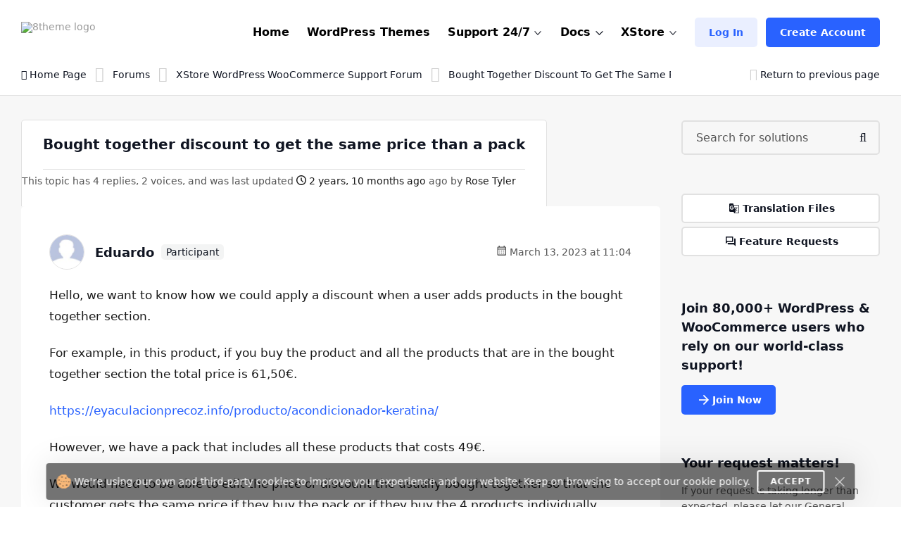

--- FILE ---
content_type: text/css; charset=utf-8
request_url: https://www.8theme.com/wp-content/themes/8theme/css/style-new15.css
body_size: 45770
content:
/*-------------------------------------------------------------------------------------------------------------------------------*/
/* RESET STYLES */
/*-------------------------------------------------------------------------------------------------------------------------------*/
html {
    overflow: hidden;
    overflow-y: auto;
}

html, body, div, span, applet, object, iframe, h1, h2, h3, h4, h5, h6, p, blockquote, pre, a, abbr, acronym, address, big, cite, code, del, dfn, em, img, ins, kbd, q, s, samp, small, strike, strong, sub, sup, tt, var, b, u, i, center, dl, dt, dd, ol, ul, li, fieldset, form, label, legend, table, caption, tbody, tfoot, thead, tr, th, td, article, aside, canvas, details, embed, figure, figcaption, footer, header, hgroup, menu, nav, output, ruby, section, summary, time, mark, audio, video {
    margin: 0;
    padding: 0;
    border: 0;
    font-size: 100%;
    font: inherit;
    vertical-align: baseline;
}

h1, h2, h3, h4, h5, h6 {
    font-weight: 400;
}

/* HTML5 display-role reset for older browsers */
article, aside, details, figcaption, figure, footer, header, hgroup, menu, nav, section {
    display: block;
}

blockquote, q {
    quotes: none;
}

blockquote:before, blockquote:after, q:before, q:after {
    content: '';
    content: none;
}

em {
    font-style: italic;
}

blockquote {
    padding: 10px;
    border-left: 3px solid #e6e6e6;
    margin-bottom: 10px;
    background: #f9f9f9;
    color: #222;
    font-style: italic;
}

body * {
    -webkit-text-size-adjust: none;
    outline: none;
}

.clear {
    clear: both;
    overflow: hidden;
    height: 0px;
    font-size: 0px;
    display: block;
}

.pointer {
    cursor: pointer;
}

input:focus, select:focus, textarea:focus, button:focus {
    outline: none;
}

input, textarea, select, .select2-container {
    /*  font-family: 'Roboto', sans-serif;*/
    font-weight: 400;
    border-radius: 0;
    background: none;
    border: none;
    margin: 0;
}

select {
    font-size: 14px;
    -webkit-appearance: none;
    background: url('[data-uri]') no-repeat calc(100% - 10px) center;
    background-size: 10px;
}

select.si  {
    background: url('[data-uri]') no-repeat calc(100% - 10px) center;
}

select.si.size-2 {
    background-size: 15px;
    padding-right: 35px;
}

textarea {
    display: block;
    resize: none;
    overflow: auto;
    font-size: 16px;
}

select::-ms-expand {
    display: none;
}

select, select.si.size-2, .select2-container, input, input.si.size-2 {
    font-size: 16px;
}

img {
    max-width: 100%;
}

img.img-center, .img-center img {
    margin: 0 auto;
    display: block;
}

.button input[type="submit"], .fa input[type="submit"], input[type="file"] {
    position: absolute;
    left: 0;
    top: 0;
    width: 100% !important;
    height: 100% !important;
    opacity: 0;
    border: none;
    cursor: pointer;
    z-index: 1;
}

input[type=text], input[type=search] {
    border: var(--et-input-border-width, 2px) solid var(--et-border-color);
}

input[type=submit], input[type=radio], input[type=checkbox], input.button-new, input.button {
    --et-input-shadow-color-hover: transparent;
}

a, a:link, a:visited, a:active, a:hover {
    cursor: pointer;
    text-decoration: none;
    outline: none;
}

hr {
    border-bottom: var(--et-input-border-width, 2px) solid var(--et-border-color);
}

/* Stas styling brand-new */
@font-face {
    font-family: 'archia';
    src: url('../fonts/archia/archia-medium-webfont.eot');
    src: url('../fonts/archia/archia-medium-webfont.eot?#iefix') format('embedded-opentype'), url('../fonts/archia/archia-medium-webfont.woff2') format('woff2'), url('../fonts/archia/archia-medium-webfont.woff') format('woff'), url('../fonts/archia/archia-medium-webfont.ttf') format('truetype');
    font-weight: 600;
    font-style: normal;
    font-display: fallback;
}

@font-face {
    font-family: 'archia';
    src: url('../fonts/archia/archia-regular-webfont.eot');
    src: url('../fonts/archia/archia-regular-webfont.eot?#iefix') format('embedded-opentype'), url('../fonts/archia/archia-regular-webfont.woff2') format('woff2'), url('../fonts/archia/archia-regular-webfont.woff') format('woff'), url('../fonts/archia/archia-regular-webfont.ttf') format('truetype');
    font-weight: 400;
    font-style: normal;
    font-display: fallback;
}

@font-face {
    font-family: 'basier-circle';
    src: url('../fonts/basier/basiercircle-medium-webfont.eot');
    src: url('../fonts/basier/basiercircle-medium-webfont.eot?#iefix') format('embedded-opentype'), url('../fonts/basier/basiercircle-medium-webfont.woff2') format('woff2'), url('../fonts/basier/basiercircle-medium-webfont.woff') format('woff'), url('../fonts/basier/basiercircle-mediuь-webfont.ttf') format('truetype');
    font-weight: 600;
    font-style: normal;
    font-display: swap;
}

@font-face {
    font-family: 'basier-circle';
    src: url('../fonts/basier/basiercircle-regular-webfont.eot');
    src: url('../fonts/basier/basiercircle-regular-webfont.eot?#iefix') format('embedded-opentype'), url('../fonts/basier/basiercircle-regular-webfont.woff2') format('woff2'), url('../fonts/basier/basiercircle-regular-webfont.woff') format('woff'), url('../fonts/basier/basiercircle-regular-webfont.ttf') format('truetype');
    font-weight: 400;
    font-style: normal;
    font-display: swap;
}

/* for smooth scroll after clicking on reply button */
html:has(.form-reply-static-wrapper .form-customer) {
    scroll-behavior: smooth;
}

/* end styling new */
body {
    /*  font-family: 'Roboto', sans-serif;*/
    font-weight: 400;
    font-size: 14px;
    line-height: 1;
    padding-top: 87px;
    color: #999999;
}

body:not(.home) {
    padding-top: 93px;
}

body.has-top-bar:not(.home) {
    /*padding-top: 137px; !* if top-bar *!*/
    padding-top: 143px;
    /* if top-bar padding 12px 0 */
}

/* there are no top bar anyway on checkout page */
body:not(.has-top-bar) .top-bar {
    display: none !important;
}

/*body.woocommerce-checkout {*/
/*  padding-top: 93px;*/
/*}*/
body:has(form.checkout .blockUI) #loader-wrapper {
    display: block !important;
}
body:has(form.checkout) #loader-wrapper {
    background: rgb(255, 255, 255, 0.5);
}
body:has(form.checkout) .blockOverlay {
    background: transparent !important;
}
body:has(form.checkout) .ajax-load-3 {
    display: none;
}
body:has(form.checkout) .spinner.loading {
    animation: rotate .5s linear infinite;
    background: transparent;
    border: 4px solid var(--et-border-color);
    border-left-color: var(--et-blue2-color);
    width: 40px;
    height: 40px;
}
body:has(form.checkout) .content-sidebar-wrapper.new-design {
    background: transparent;
    --et-more-content-overlay01: #fff;
    padding-bottom: 20px;
}

body:has(form.woocommerce-checkout) #header > .container,
body:has(form.woocommerce-checkout) .footer > .container,
body:has(form.checkout) .content-sidebar-wrapper.new-design > .container {
    max-width: 1360px;
}

body:has(form.checkout) {
    background: rgb(74 89 128 / 5%);
}
/*body:has(form.checkout) .shop_table .cart_item {
    border-bottom: 2px solid var(--et-border-color);
}*/
body:has(form.woocommerce-checkout) .footer {
    padding-top: 30px;
}

@media (max-width: 1023px) {
    body {
        padding-top:35px
    }

    body:not(.home) {
        padding-top: 60px;
        padding-top: 45px;
    }

    body.has-top-bar:not(.home) {
        /*padding-top: 100px; !* if top-bar *!*/
        padding-top: 108px;
        /* if top-bar padding 12px 0 */
    }

    body:has(form.checkout) {
        padding-top: 80px;
    }
}

/* if top bar */
@media (max-width: 767px) {
    body.has-top-bar:not(.home) {
        padding-top: 88px;
        padding-top: 98px;
        /* top bar padding 12px 0 */
    }

    /*body.woocommerce-checkout {*/
    /*  padding-top: 45px;*/
    /*}*/
}

@media (max-width: 480px) {
    /*body:not(.has-top-bar) .top-bar {*/ /*  display: none;*/ /*}*/ body:not(.has-top-bar), body.has-top-bar.top-bar-mobile-hidden {
        padding-top: 42px;
        padding-top: 52px;
    }

    body.admin-bar:not(.has-top-bar), body.admin-bar.has-top-bar.top-bar-mobile-hidden {
        padding-top: 58px;
    }
}

body p:empty {
    display: none;
}

b, strong {
    font-weight: 700;
}

ul, ol {
    list-style: none;
}

ul.list-disc {
    list-style: disc;
    list-style-position: inside;
}

a {
    color: inherit;
    text-decoration-skip-ink: none;
}

body ::-webkit-scrollbar {
    width: 3px;
    height: 3px;
    background: #e1e1e1
}

body ::-webkit-scrollbar-thumb {
    background: #888
}

.et-form-error-text {
    color: var(--et-red-color);
    padding: 5px;
    font-size: 12px;
}

.key_error {
    color: var(--et-red-color);
    font-size: 16px;
}

/*-------------------------------------------------------------------------------------------------------------------------------*/
/* GLOBAL SETTINGS */
/*-------------------------------------------------------------------------------------------------------------------------------*/
/*main*/
#content-block {
    position: relative;
    overflow: hidden;
    left: 0;
}

.overflow-hidden {
    overflow: hidden;
}

html.overflow-hidden body {
    overflow: hidden;
}

/*???*/
/*html:not(.loaded) * {*/
/*  transition: none;*/
/*  -webkit-transition: none;*/
/*}*/
@media (min-width: 1450px) {
    /*header .container, footer .container{width: 1400px;}*/ /* header {height: 150px !important;}
  header+*{margin-top: 150px !important;} */.xl-12 {
        width: 100%;
    }

    .simple-row .h1, .top-banner h1 {
        font-size: 55px;
    }

    .size-52-lg {
        font-size: 52px !important;
    }
}

.page-min-height-wrapper {
    display: table-cell;
    vertical-align: middle;
    width: 10000px;
}

.error-page {
    padding-bottom: 6vw;
}

.tooltip {
    background: #fff;
    font-size: 14px;
    line-height: 18px;
    padding: 5px 10px;
    border: 3px;
    position: absolute;
    left: 1%;
    bottom: 100%;
    margin-bottom: 10px;
    transform: translateX(-50%);
    -webkit-transform: translateX(-50%);
    text-transform: none;
    color: var(--et-black-color);
    opacity: 0;
    visibility: hidden;
    border: var(--et-input-border-width, 2px) var(--et-border-color) solid;
    border-radius: var(--et-border-radius);
    z-index: 1;
    transition: transform .2s, opacity .2s, left .2s;
    -webkit-transition: -webkit-transform .2s, opacity .2s, left .2s;
}

*:hover>.tooltip {
    left: 50%;
    opacity: 1;
    visibility: visible;
}

.tooltip::before {
    width: 10px;
    height: 10px;
    background: #fff;
    border-right: var(--et-input-border-width, 2px) var(--et-border-color) solid;
    border-bottom: var(--et-input-border-width, 2px) var(--et-border-color) solid;
    content: "";
    left: 50%;
    bottom: -9px;
    position: absolute;
    transform: rotate(45deg) translateX(-50%);
    -webkit-transform: rotate(45deg) translateX(-50%);
    display: none;
}

.left-tooltip, .top-tooltip {
    /*  font-family: 'Roboto', sans-serif;*/
    left: auto;
    right: -40px;
    top: -5px;
    bottom: auto;
    white-space: nowrap;
    background: #fff;
    font-size: 14px;
    line-height: 18px;
    padding: 15px 21px;
    position: absolute;
    margin-bottom: 10px;
    transform: translateX(-50%);
    -webkit-transform: translateX(-50%);
    text-transform: none;
    color: var(--et-black-color);
    opacity: 0;
    visibility: hidden;
    border: var(--et-input-border-width, 2px) var(--et-border-color) solid;
    z-index: 1;
    border-radius: var(--et-border-radius);
    transition: opacity .2s, top .2s;
    -webkit-transition: opacity .2s, top .2s;
}

*:hover>.left-tooltip {
    top: 8px;
    opacity: 1;
    visibility: visible;
}

.left-tooltip::before {
    width: 10px;
    height: 10px;
    background: #fff;
    border-right: 1px #e6e6e6 solid;
    border-top: 1px #e6e6e6 solid;
    content: "";
    position: absolute;
    bottom: 5px;
    right: -10px;
    transform: rotate(45deg) translateX(-50%);
    -webkit-transform: rotate(45deg) translateX(-50%);
}

.top-tooltip {
    top: auto;
    left: 50%;
    right: auto;
    bottom: calc(100% - 5px);
    transition-property: all;
}

*:hover>.top-tooltip {
    top: auto;
    bottom: 100%;
    opacity: 1;
    visibility: visible;
}

.tooltip-parent {
    position: relative;
}

.small-tooltip.left-tooltip {
    top: -7px;
    transform: none;
    right: calc(100% + 10px);
}

/*table*/
.table-view {
    height: 100%;
    width: 100%;
    display: table;
}

.row-view {
    display: table-row;
}

.cell-view {
    display: table-cell;
    vertical-align: middle;
    width: 10000px;
}

/*body selection*/
body ::selection {
    color: #fff;
    background: #000;
}

body ::-moz-selection {
    color: #fff;
    background: #000;
}

/*helper classes*/
.line-through {
    display: inline-block;
    position: relative;
    padding: 0 5px;
}

.line-through:after {
    position: absolute;
    width: 100%;
    height: 1px;
    left: 0;
    top: 50%;
    background: currentColor;
    content: "";
}

.clearfix:after {
    content: "";
    display: block;
    clear: both;
}

.valign-middle {
    display: -ms-flexbox;
    display: -webkit-flex;
    display: flex;
    -ms-flex-align: center;
    -webkit-align-items: center;
    -webkit-box-align: center;
    align-items: center;
}

.justify-content {
    justify-content: space-between;
}

.text-underline, a.text-underline, .text-underline:hover {
    text-decoration: underline !important;
}

.back-history {
    float: right !important;
    margin-right: 0px !important;
}

.valign-middle-content {
    width: 100%;
    position: relative;
}

.full-size {
    position: absolute;
    left: 0;
    top: 0;
    width: 100%;
    height: 100%;
}

.fixed-background {
    background-size: cover;
    background-position: center top;
    background-attachment: fixed;
}

html.mobile .fixed-background {
    background-attachment: scroll;
}

.floatfix {
    float: left;
    width: 100%;
}

.scrollfix {
    line-height: 1.35;
    overflow: hidden;
    white-space: nowrap;
}

.uppercase {
    text-transform: uppercase;
}

.capitalize {
    text-transform: capitalize;
}

.nowrap {
    white-space: nowrap;
}

sup {
    font-size: .5em;
    vertical-align: top;
}

.new-popup #bbpress-forums {
    margin-bottom: 0;
}

.toggle-wrapper {
    display: none;
}

.toggle-new-popup-close {
    position: absolute;
    right: -2%
}

.step-tooltip-content .toggle-new-popup-close {
    right: -6%;
    top: 0%;
}

.step-tooltip-content .toggle-new-popup-close .button-close {
    top: 0;
    background-color: #fff;
}

.new-popup-inner .private-content-area .mce-panel, .new-popup .private-content-area .mce-panel {
    border-radius: 0px 0px 3px 3px;
    border-top: 0px;
}

.info-tooltip-wrapper .circle-info {
    -webkit-transition: all .2s linear;
    -o-transition: all .2s linear;
    transition: all .2s linear;
    top: auto;
    right: auto;
    bottom: 10px;
    left: 15px;
    transform: translateY(0%);
    -webkit-transform: translateY(0%);
    -ms-transform: translateY(0%);
}

.info-tooltip-wrapper .circle-info .info-tooltip {
    left: 35px;
}

.info-tooltip-wrapper .circle-info .fa {
    font-size: 12px;
    border: 2px solid;
    border-radius: 50%;
    width: 20px;
    height: 20px;
    line-height: 16px;
    text-align: center
}

.info-tooltip-wrapper .circle-info:hover {
    color: var(--et-blue2-color);
}

.topic-edit #bbpress-forums, .reply-edit #bbpress-forums {
    margin-bottom: 0;
}

.topic-edit #bbpress-forums img.avatar, .reply-edit #bbpress-forums img.avatar {
    max-width: 70px;
}

span.bbp-author-ip {
    font-family: inherit;
    color: inherit;
    font-size: 12px;
}

#bbpress-forums .bbp-reply-form fieldset.bbp-form {
    background-color: #fff;
    padding: 20px 20px 10px;
}

fieldset.bbp-form legend, form#new-post legend {
    font-size: 24px;
    color: #000;
    margin-bottom: 5px;
}

#bbpress-forums div.bbp-the-content-wrapper textarea.bbp-the-content {
    font-size: 16px !important;
    background-color: #fff;
}

/*warning*/
#bbp_topic_tags {
    width: 100%;
}

.private-content-heading {
    border-bottom: var(--et-input-border-width, 2px) var(--et-border-color) solid;
    border-radius: .35em .35em 0 0;
    padding: 10px 19px;
    font-size: 14px;
    color: #333;
    background: #f8f8f8;
    line-height: 16px;
}

.private-content-heading i {
    margin-right: 4px;
}

mark {
    background: transparent;
    color: var(--et-blue2-color);
    font-weight: bold;
}

/*hovers*/
/*loader*/
#loader-wrapper {
    display: none;
    position: fixed;
    left: 0;
    top: -100px;
    right: 0;
    bottom: -100px;
    background: #fff;
    z-index: 13;
}

/*html:not(.loaded) {*/
/*  filter: blur(5px);*/
/*}*/
/* background light*/
.bg-light {
    background-color: #f8f8f8;
}

/**/
.sa.size-12 {
    font-size: 12px;
    line-height: 18px;
}

.sa.size-13 {
    font-size: 13px;
    line-height: 22px;
}

.sa.size-14 {
    font-size: 14px;
    line-height: 22px;
}

.sa.size-15 {
    font-size: 15px;
    line-height: 22px;
}

.sa.size-16 {
    font-size: 16px;
    line-height: 28px;
}

.sa.size-17 {
    font-size: 17px;
    line-height: 30px;
}

.sa.size-18 {
    font-size: 18px;
    line-height: 30px;
}

.popup-deactivation-support-expaired {
    color: #999;
}

.sa.size-20 {
    font-size: 20px;
    line-height: 32px;
}

.sa.size-24 {
    font-size: 24px;
    line-height: 32px;
}

.sa.size-28 {
    font-size: 28px;
    line-height: 34px;
}

.sa.size-32 {
    font-size: 32px;
    line-height: 40px;
}

.sa.size-36 {
    font-size: 36px;
    line-height: 40px;
}

.regular {
    font-weight: 400 !important;
}

.light {
    font-weight: 300 !important;
}

.sa p, .sa ul, .sa ol, .sa img, .sa h1, .sa h2, .sa h3, .sa h4, .sa h5, .sa h6, .sa .embed-responsive, .sa .swiper-container {
    margin-bottom: 22px;
}

.sa-plus p {
    margin-bottom: 0px;
    line-height: 35px;
}

.sa-plus h5 {
    margin-bottom: 10px;
}

.sa *:last-child {
    margin-bottom: 0;
}

.sa img {
    max-width: 100%;
    height: auto;
    display: block;
}

.sa ol {
    counter-reset: number;
    list-style-type: decimal;
    list-style-position: inside;
}

.sa ol li {
    padding-left: 0;
    margin-bottom: 8px;
}

/*.sa ol li:before {
    counter-increment: number;
    content: "#"counter(number);
    color: #b8cd06;
    margin-right: 5px;
}*/

.sa ol li::marker {
    color: #b8cd06;
    content: "#" counter(list-item);
}

.sa ul li {
    padding-left: 20px;
    padding-bottom: 3px;
    padding-top: 3px;
    position: relative;
}

.sa ul li:before {
    content: "\f105";
    position: absolute;
    top: 50%;
    left: 0;
    margin-top: -9px;
    font: normal normal normal 18px/1 FontAwesome;
    color: var(--et-blue2-color);
}

.sa-grey ul li:before {
    color: var(--et-text-color);
}

.sa-plus ul li:before {
    content: "\f00c";
    font-size: 12px;
    margin-top: 8px;
    top: auto;
}

.sa h1, .h1, .sa h2, .h2, .sa h3, .h3, .sa h4, .h4, .sa h5, .h5, .sa h6, .h6 {
    color: var(--et-black-color);
    font-weight: 300;
    font-family: var(--et-heading-font);
    font-weight: var(--et-heading-font-weight);
}

.sa h1 a, .h1 a, .sa h2 a, .h2 a, .sa h3 a, .h3 a, .sa h4 a, .h4 a, .sa h5 a, .h5 a, .sa h6 a, .h6 a {
    color: inherit;
    transition: all .3s;
    -webkit-transition: all .3s;
}

.sa h1 a:hover, .h1 a:hover, .sa h2 a:hover, .h2 a:hover, .sa h3 a:hover, .h3 a:hover, .sa h4 a:hover, .h4 a:hover, .sa h5 a:hover, .h5 a:hover, .sa h6 a:hover, .h6 a:hover {
    color: var(--et-blue2-color);
}

.sa h1, .h1 {
    font-size: 60px;
    line-height: 1.08em;
    letter-spacing: -0.05em;
}

.sa h2, .h2 {
    font-size: 52px;
    line-height: 1.15em;
    letter-spacing: -0.05em;
}

.sa h3, .h3, .sa .title-h3 {
    font-size: 42px;
    line-height: 1.125em;
    letter-spacing: -0.05em;
}

.sa h4, .h4 {
    font-size: 32px;
    line-height: 1.28em;
}

.sa h5, .h5 {
    font-size: 24px;
    line-height: 1.45em;
}

.sa h6, .h6 {
    font-size: 18px;
    line-height: 1.5em;
}

.sa a:not(.button, .button-new) {
    transition: all .3s;
    -webkit-transition: all .3s;
}

.sa a:not(.button, .button-new) {
    color: var(--et-black-color);
}

.sa a:not(.button, .button-new):hover {
    color: var(--et-text-color);
}

.sa.ba a:not(.button) {
    text-decoration: underline;
}

.sa.ba a:not(.button):hover {
    text-decoration: none;
}

.sa .table {
    width: 100%;
    border: 1px #ddd solid;
}

.sa .table th, .sa .table td {
    font-size: inherit !important;
    line-height: 1.5em !important;
    padding: 15px !important;
    white-space: normal !important;
}

.sa .table th {
    background: #efefef;
    color: #444;
    /*  font-family: 'Roboto', sans-serif;*/
    font-weight: 500;
    border: 1px #ddd solid !important;
    text-align: center;
}

.sa .table td {
    border: 1px #ddd solid !important;
}

.sa .table tbody tr {
    background: #fff;
}

.sa .table tbody tr:nth-child(2n) {
    background: #f7f7f7;
}

/* Tablets (>=768px)*/
@media (max-width: 991px) {
    .sa h1, .h1 {
        font-size: 50px;
    }

    .sa h2, .h2 {
        font-size: 42px;
    }

    .sa h3, .h3 {
        font-size: 42px;
    }
}

/*Phones (<768px)*/
@media (max-width: 767px) {
    .sa h1, .h1 {
        font-size: 40px;
    }

    .sa h2, .h2 {
        font-size: 40px;
    }

    .sa h3, .h3, .sa .title-h3 {
        font-size: 35px;
    }

    .sa h4, .h4 {
        font-size: 22px;
    }
}

/*Phones (<480px)*/
@media (max-width: 480px) {
    .sa-plus h5, .sa-plus .h5 {
        font-size: 20px;
    }
}

/**/
.button {
    display: inline-block;
    font-family: var(--et-heading-font);
    font-weight: var(--et-heading-font-weight);
    vertical-align: bottom;
    text-align: center;
    position: relative;
    cursor: pointer;
    border: 2px solid;
    transition: all .3s;
    -webkit-transition: all .3s;
}

#bbpress-forums a.button, #bbpress-forums a.button:hover {
    border: 2px solid;
    transition: all .3s;
    -webkit-transition: all .3s;
}

.button.nopadding {
    padding-left: 0 !important;
    padding-right: 0 !important;
}

.button+.button {
    margin-left: 10px;
}

.button.fade:after {
    content: '';
    position: absolute;
    left: 0;
    top: 0;
    right: 0;
    bottom: 0;
    opacity: 0;
    background: rgba(224, 232, 224, .2);
    transition: all .2s linear;
}

.button.fade:hover:after {
    opacity: 1;
}

.button.size-1 {
    font-size: 16px;
    line-height: 22px;
    padding: 18px 35px 18px 35px;
    font-weight: 500;
    letter-spacing: 1px;
    min-width: 60px;
}

.button.size-2, .woocommerce-order-pay #place_order {
    font-size: 14px;
    line-height: 1;
    padding: var(--et_button-v-padding, 11px) var(--et_button-h-padding, 18px);
    /* font-weight: 500; */
    /* letter-spacing: 1px; */
    min-width: 40px;
}

.button.size-2 > i {
    height: 1.15em;
}

.button.size-3 {
    font-size: 12px;
    line-height: 18px;
    padding: 5px 17px 5px 17px;
    /* font-weight: 500; */
    letter-spacing: 1px;
    min-width: 30px;
}

.button.size-4 {
    font-size: 12px;
    line-height: 18px;
    padding: 8px 17px;
    /* font-weight: 500; */
    letter-spacing: 1px;
    min-width: 30px;
    height: auto;
}

.button.size-5 {
    font-size: 1rem;
    padding: 8px 30px;
    /* font-weight: 500; */
    letter-spacing: 1px;
    min-width: 30px;
    height: auto;
}

.button.style-1, .woocommerce-order-pay #place_order {
/*    text-transform: uppercase;*/
    color: #fff;
    background: var(--et-green-color);
    border-color: var(--et-green-color);
    border-radius: .35em;
}

#bbpress-forums .button.style-1 {
    border-color: var(--et-green-color);
}

.button.style-1:hover, .woocommerce-order-pay #place_order:hover {
    color: var(--et-green-color);
    background: #fff;
    border-color: currentColor;
    --loader-color: var(--et-green-color);
}

.button.style-1.fade:hover {
    color: #fff;
    background: var(--et-green-color);
    border-color: var(--et-green-color);
}

.button.style-2 {
/*    text-transform: uppercase;*/
    color: #fff;
    background: var(--et-blue2-color);
    border-color: var(--et-blue2-color);
    border-radius: .35em;
}

.button.style-2:hover {
    color: var(--et-blue2-color);
    background: #fff;
    border-color: currentColor;
    --loader-color: var(--et-blue2-color);
}

.button.style-3 {
/*    text-transform: uppercase;*/
    color: #737373;
    background: #f8f8f8;
    border-color: #e0e0e0;
    letter-spacing: 0px;
    border-radius: .35em;
}

.button.style-3:hover {
    color: var(--et-black-color);
    background: #e7e7e7;
}

.button.style-4 {
/*    text-transform: uppercase;*/
    color: #fff;
    background: #4cadff;
    border-color: #4cadff;
    letter-spacing: 0px;
    border-radius: .35em;
}

.button.style-4:hover {
    color: #4cadff;
    background: #fff;
}

.button.style-4.fade:hover {
    color: #fff;
    background: #4cadff;
    border-color: #4cadff;
}

.button.style-5 {
/*    text-transform: uppercase;*/
    color: #fff;
    background: #e6cf00;
    border-color: #e6cf00;
    letter-spacing: 0px;
    border-radius: .35em;
}

.button.style-5:hover {
    color: #e6cf00;
    background: #fff;
}

.button.style-6 {
/*    text-transform: uppercase;*/
    color: var(--et-blue2-color);
    border-color: var(--et-blue2-color);
    background-color: #fff;
    letter-spacing: 0px;
    border-radius: .35em;
}

.button.style-6:hover {
    background-color: var(--et-blue2-color);
    color: #fff;
    border-color: var(--et-blue2-color);
}

.button.style-6.fade:hover {
    color: var(--et-blue2-color);
    border-color: var(--et-blue2-color);
    background-color: #fff;
}

.button.style-7 {
/*    text-transform: uppercase;*/
    color: var(--et-green-color);
    background: #fff;
    border-color: var(--et-green-color);
    border-radius: .35em;
    cursor: pointer;
}

.button.style-7:hover {
    color: #fff;
    background: var(--et-green-color);
}

.button.style-8 {
/*    text-transform: uppercase;*/
    color: #0085f2;
    background: #fff;
    border-color: #0085f2;
    border-radius: .35em;
    cursor: pointer;
}

.button.style-8:hover {
    color: #fff;
    background: #0085f2;
}

.buttons-wrapper {
    margin: 0 -5px -10px -5px;
    font-size: 0;
}

.buttons-wrapper .button {
    margin: 0 5px 10px 5px;
}

.buttons-wrapper.stretched {
    display: flex;
    justify-content: space-between;
    gap: 20px;
}

.buttons-wrapper.stretched > div, .buttons-wrapper.stretched > button {
    flex: 1 1 50%;
}

.fixed-buttons-wrapper {
    position: fixed;
    right: 10px;
    bottom: 10px;
    z-index: 10;
}

.button-close {
    width: 16px;
    height: 16px;
    /*color: #d3d3d3;*/
    color: #555;
    position: relative;
    top: 5px;
    display: inline-block;
    vertical-align: top;
    cursor: pointer;
    transition: all .3s;
    -webkit-transition: all .3s;
}

.button-close.light {
    color: #fff;
}

.button-close:hover {
    color: var(--et-blue2-color);
}

.button-close.light:hover {
    color: rgba(255, 255, 255, .7);
}

.button-close:before, .button-close:after {
    position: absolute;
    left: 0;
    top: 50%;
    margin-top: -1px;
    height: 2px;
    width: 100%;
    content: "";
    background: currentColor;
    transform: rotate(-45deg);
    -webkit-transform: rotate(-45deg);
}

.button-close:after {
    left: 50%;
    top: 0;
    width: 2px;
    height: 100%;
    margin: 0 0 0 -1px;
}

.button-close.style-1 {
    width: 30px;
    height: 30px;
    line-height: 30px;
    background: #f8f8f8;
    border: 1px #e6e6e6 solid;
    border-radius: 2px;
}

.button-close.style-1:before {
    width: 14px;
    margin-left: -7px;
    left: 50%;
}

.button-close.style-1:after {
    height: 14px;
    margin-top: -7px;
    top: 50%;
}

.mini-entry .button-close, .cart .button-close {
    width: 12px;
    height: 12px;
}

.button-circle {
    width: 58px;
    height: 58px;
    border-radius: 50%;
    -webkit-border-radius: 50%;
    display: inline-block;
    text-align: center;
    position: relative;
    margin: 12px;
    font-size: 13px;
    line-height: 18px;
    color: #fff;
    font-weight: 500;
    cursor: pointer;
}

.button-circle.style-1 {
    background: var(--et-blue2-color);
}

.button-circle.check-cart:before, .button-circle.check-cart:after {
    position: absolute;
    left: 0;
    top: 0;
    right: 0;
    bottom: 0;
    content: "";
    background: inherit;
    opacity: .1;
    border-radius: inherit;
    -webkit-border-radius: inherit;
    z-index: -1;
}

.button-circle.style-2 {
    background: var(--et-green-color);
}

.button-circle .icon {
    position: absolute;
    background: #fff;
    width: 18px;
    height: 18px;
    right: 0;
    top: 0;
    line-height: 18px;
    text-align: center;
    color: #7bc94c;
    font-size: 10px;
    border-radius: 50%;
    -webkit-border-radius: 50%;
}

.button-circle .align {
    display: table-cell;
    height: 58px;
    width: 1000px;
    vertical-align: middle;
}

.button-circle .fa {
    color: #fff;
    font-size: 28px;
    line-height: 28px;
    display: block;
}

.button-circle.check-cart:before {
    animation: pulse 2s infinite linear;
}

.button-circle.check-cart:after {
    animation: pulse 2s 1s infinite linear;
}

.woocommerce-cart .check-cart {
    display: none;
}

.button-circle .circle-popup-entry {
    padding-left: 0;
    padding-right: 0;
}

.btn-del {
    width: 24px;
    height: 24px;
    display: inline-block;
    border: 1px solid transparent;
    border-radius: 50%;
    padding: 3px 0px;
    cursor: pointer;
    transition: all .3s;
    -webkit-transition: all .3s;
}

.btn-del:hover .button-close {
    color: var(--et-blue2-color);
}

.responsive-table {
    overflow-x: auto;
}

@media (hover: none) {
    .responsive-table::-webkit-scrollbar {
      visibility: visible;
      opacity: 1;
      height: 4px
    }

    .responsive-table::-webkit-scrollbar-thumb {
      visibility: visible;
      opacity: 1;
      background-color: #888;
      border-radius: 12px;
    }
}

@keyframes pulse {
    0% {
        transform: scale(1);
        opacity: 1;
    }

    100% {
        transform: scale(1.35);
        opacity: 0;
    }
}

.button-inline-video {
    font-size: 18px;
    line-height: 30px;
    display: inline-block;
}

.button-inline-video:hover span {
    text-decoration: underline;
}

.wp-social-login-provider-list {
    padding: 0;
}

.button-color {
    display: inline-block;
    background: #3b5998;
    border: 1px solid currentColor;
    vertical-align: top;
    font-size: 13px;
    line-height: 24px;
    padding: 8px 15px 8px 55px;
    font-weight: 500;
    text-transform: uppercase;
    position: relative;
    text-align: center;
    border-radius: .35em;
    overflow: hidden;
    transition: all .2s;
    -webkit-transition: all .2s;
}

.button-color span {
    color: #fff;
    position: relative;
}

.button-color:hover, .button-color:hover .fa {
    opacity: .8;
}

.button-color .fa {
    position: absolute;
    left: 0;
    top: 0;
    width: 40px;
    height: 100%;
    line-height: 40px;
    text-align: center;
    color: #fff;
    background: #1d3465;
    border-right: 1px solid #1d3465;
    transition: all .2s;
    -webkit-transition: all .2s;
}

/* .button-color:hover .fa {
  background-color: transparent;
}

.button-color:before {
  position: absolute;
  right: 0;
  left: 100%;
  top: 0;
  bottom: 0;
  background: currentColor;
  content: "";
  transition: all .2s ease-in-out;
  -webkit-transition: all .2s ease-in-out;
} */
/* .button-color:hover:before {
  left: 0;
} */
.button.style-1.active {
    background: #fff;
    color: var(--et-green-color);
}

.button.style-1.active:hover {
    color: #fff;
    background: var(--et-green-color);
}

.button.style-2.active {
    color: var(--et-blue2-color);
    background: #fff;
}

.button.style-2.active:hover {
    color: var(--et-blue2-color);
    background: #fff;
}

.simple-link {
    font-size: 12px;
    line-height: 18px;
    display: inline-block;
}

.simple-link:hover {
    text-decoration: underline;
}

.simple-link span:nth-child(2) {
    display: none;
}

.simple-link.active span:nth-child(2) {
    display: inline;
}

.simple-link.active span:nth-child(1) {
    display: none;
}

/*Phones (<768px)*/
@media (max-width: 767px) {
    .button {
        display: block;
    }

    .button-xs-inline {
        display: inline-block;
    }

    .button+.button {
        margin-top: 15px;
        margin-left: 0;
    }

    /*.theme-support-preview .button,*/
    .wc-backward, .goto-step {
        display: inline-block;
    }

    .screens-slider-entry-wrapper .link .button {
        display: none;
    }

    .support-item .button {
        margin-top: 15px;
    }

    .support-item .left {
        text-align: center;
        margin: 0 30px;
    }

    .popup-wrapper #temps-use .popup-align {
        padding: 20px 15px;
    }

    .popup-wrapper #temps-use .temps {
        padding: 0;
    }
}

/**/
.si::-webkit-input-placeholder {
    color: #555;
    opacity: 1;
}

.si:-moz-placeholder {
    color: #555;
    opacity: 1;
}

.si::-moz-placeholder {
    color: #555;
    opacity: 1;
}

.si:-ms-input-placeholder {
    color: #555;
    opacity: 1;
}

.si.red::-webkit-input-placeholder {
    color: var(--et-red-color);
    opacity: 1;
}

.si.red:-moz-placeholder {
    color: var(--et-red-color);
    opacity: 1;
}

.si.red::-moz-placeholder {
    color: var(--et-red-color);
    opacity: 1;
}

.si.red:-ms-input-placeholder {
    color: var(--et-red-color);
    opacity: 1;
}

.si, .SlectBox+.CaptionCont {
    color: var(--et-input-color, var(--et-black-color));
    border: var(--et-input-border-width, 2px) var(--et-border-color) solid;
    display: block;
    margin: 0;
    width: 100%;
    border-radius: .35em;
    width: 100%;
    transition: all .3s;
    -webkit-transition: all .3s;
    background: var(--et-input-bg-color, #fff);
}

.si.red {
    color: var(--et-red-color);
}

.si.square, .SlectBox.square+.CaptionCont, .square {
    border-radius: 0 !important;
}

.SlectBox+.CaptionCont {
    color: #999;
}

input.button {
    --et-input-shadow-color-hover: transparent;
}

.si:hover, .SlectBox+.CaptionCont:hover, input:hover, select:hover, .select2-hidden-accessible:hover {
    box-shadow: 0 0 4px var(--et-input-shadow-color-hover, var(--et-blue2-color));
}

@media (hover: hover) {
    fieldset {
        --et-input-shadow-color-hover: transparent;
    }
}

@media (hover: none) {
    #bbpress-forums div.wp-editor-container:has(textarea:focus), textarea.private-content:focus {
        box-shadow: 0 0 4px var(--et-input-shadow-color-hover, var(--et-blue2-color));
    }
}

.si.invalid:hover, #customer_details .woocommerce-invalid input:hover, #vat_number_field.woocommerce-invalid input#vat_number:hover, #account_password.woocommerce-invalid input:hover, .woocommerce-invalid input:hover {
    box-shadow: 0 0 4px var(--et-input-shadow-color-hover, var(--et-red-color));
}

.si:focus, .SumoSelect.open .SlectBox+.CaptionCont, .SumoSelect.open .SlectBox.border-icon+.CaptionCont label, input:focus, #customer_details .form-row input:focus, #vat_number_field input#vat_number:focus, #account_password input:focus, .select2-hidden-accessible:focus, .SumoSelect.open .CaptionCont {
    border-color: var(--et-blue2-color);
}

.si.invalid, .woocommerce-invalid input, .woocommerce-invalid input:focus, #customer_details .form-row.woocommerce-invalid input, #customer_details .form-row.woocommerce-invalid input:focus, #vat_number_field.woocommerce-invalid input#vat_number, #vat_number_field.woocommerce-invalid input#vat_number:focus, #account_password.woocommerce-invalid input, #account_password.woocommerce-invalid input:focus, .SlectBox.invalid+.CaptionCont {
    border-color: var(--et-red-color);
}

#bbpress-forums fieldset.bbp-form .si.size-1, .si.size-1, .SlectBox.size-1+.CaptionCont {
    -webkit-appearance: none;
    height: 60px;
    line-height: 58px;
    font-size: 16px;
    padding: 0 25px;
}

#bbpress-forums fieldset.bbp-form .si.size-2, .si.size-2, .si.size-2 + .select2-container .select2-selection--single, .si.size-2 + .select2-container .select2-selection--single .select2-selection__rendered, .si.size-2 + .select2-container .select2-selection__arrow, .select2-results__option, .select2-container--default .select2-search--dropdown .select2-search__field, .SlectBox.size-2+.CaptionCont {
    -webkit-appearance: none;
    height: 45px;
    line-height: 43px;
    font-size: 16px;
    padding: 0 19px;
}

.select2-container--default .select2-selection--single,
.select2-dropdown,
.select2-container--default .select2-search--dropdown .select2-search__field {
    border: var(--et-input-border-width, 2px) solid var(--et-border-color);
    border-radius: var(--et-border-radius);
}

.select2-results__option {
    font-size: 14px;
    color: var(--et-black-color);
}
.select2-results__option:has(>span:not(:only-child)) {
    display: flex;
    align-items: center;
    justify-content: flex-start;
}

.select2-results__option:has(>span:not(:only-child)) > span:first-child {
    max-width: 50%;
    overflow: hidden;
    text-overflow: ellipsis;
    white-space: nowrap;
    margin-inline-end: auto;
}

.select2-container--default .select2-results__option:has(>span:not(:only-child)) .info > span {
    position: relative;
    isolation: isolate;
    font-size: 1em;
    text-transform: none;
}
.select2-results__option:has(>span:not(:only-child)) > a:not(:last-child) {
    transition: all .2s ease;
    margin-inline-end: 15px;
}

.select2-results__option:has(>span:not(:only-child)):not(:hover) > a:not(:last-child) {
    opacity: 0;
    visibility: hidden;
}

.select2-container--default .select2-results__option[aria-selected=true], .select2-container--default .select2-results__option--highlighted[aria-selected] {
    color: #000;
    background-color: var(--et-light-color);
}

.si.size-2 + .select2-container .select2-selection--single .select2-selection__rendered {
    padding-left: 0;
    padding-right: 0;
}

#bbpress-forums fieldset.bbp-form .si.size-3, .si.size-3, .SlectBox.size-3+.CaptionCont {
    -webkit-appearance: none;
    height: 30px;
    line-height: 28px;
    font-size: 12px;
    padding: 0 12px;
}

#bbpress-forums fieldset.bbp-form .si.size-4, .si.size-4, .SlectBox.size-4+.CaptionCont {
    -webkit-appearance: none;
    height: 35px;
    line-height: 35px;
    font-size: 16px;
    font-weight: 300;
    padding: 0 12px;
}

.SlectBox.size-4+.CaptionCont > span {
    line-height: 33px;
}

input.si.size-1, input.si.size-2, input.si.size-3, input.si.size-4 {
    line-height: 18px;
}

.input-wrapper .icon.left+input.si {
    position: relative;
}

/*.input-wrapper .icon.left+input.si:focus{border-color: transparent;-webkit-box-shadow: 0 0 0 1px var(--et-blue2-color);box-shadow: 0 0 0 1px var(--et-blue2-color);transition: none;}*/
/*.input-wrapper .icon.left+input.si.invalid,.register-input:invalid{border-color: transparent;-webkit-box-shadow: 0 0 0 1px var(--et-red-color);box-shadow: 0 0 0 1px var(--et-red-color);transition: none;}*/
.input-wrapper .icon.left+input.si.invalid {
    border-color: transparent;
    -webkit-box-shadow: 0 0 0 1px var(--et-red-color);
    box-shadow: 0 0 0 1px var(--et-red-color);
    transition: none;
}

.home-page-form .si.size-1 {
    height: 60px;
    padding-left: 80px !important;
    padding-right: 150px !important;
    border-width: 1px;
}

.home-page-form .yikes-easy-mc-submit-button {
    padding: 18px 35px 18px 35px !important;
    top: 0;
    right: 0;
    border-top-left-radius: 0 !important;
    border-bottom-left-radius: 0 !important;
    border: 1px solid #eaeaea;
}

.home-page-form .yikes-easy-mc-error-message, .home-page-form .yikes-easy-mc-success-message {
    width: 100%;
    position: absolute;
    transform: translateY(60px);
}

.et-show-password {
    cursor: pointer;
}

.et-show-password, .input-wrapper .circle-info {
    color: var(--et-black-color);
    position: absolute;
    right: var(--et-input-border-width, 2px);
    top: var(--et-input-border-width, 2px);
    padding: 12px 19px;
    background: #fff;
    border-radius: 5px;
    font-size: 16px;
    transform: none;
}

.SlectBox.size-4+.CaptionCont>label>i {
    width: .5em;
    height: .5em;
    margin: -.42em 0 0 -.30em;
}

.SumoSelect.open .SlectBox.size-4+.CaptionCont>label>i {
    margin: -.10em 0 0 -.30em;
}

.SumoSelect>.CaptionCont>span.placeholder {
    font-style: normal;
    color: inherit;
}

.SlectBox.size-4 {
    height: 35px;
}

.SlectBox.border-icon+.CaptionCont label {
    border-left: var(--et-input-border-width, 2px) var(--et-border-color) solid;
    width: 35px;
}

.required #vb_rules+span:before, .required input, .required textarea {
    border-color: var(--et-red-color);
}

.et-form-error,
.et-form-error ~ .select2-container--default .select2-selection--single {
    border-color: var(--et-red-color) !important;
}

textarea.si.size-1, textarea.si.size-2, textarea.si.size-3 {
    padding-top: 1em;
    padding-bottom: 1em;
    height: 8em;
    line-height: 1.5em;
}

.input-wrapper {
    position: relative;
    z-index: 1;
}

.input-wrapper .icon {
    position: absolute;
    text-align: center;
    font-size: 20px;
    color: #888;
    transition: color .3s;
    -webkit-transition: color .3s;
    z-index: 1;
}

.input-wrapper.active .icon {
    color: var(--et-blue2-color);
}

.input-wrapper .icon.right {
    right: 0;
    top: 0;
}

.input-wrapper .icon.right:hover {
    color: var(--et-blue2-color);
}

.input-wrapper .icon.left {
    left: 0;
}

.input-wrapper .icon.left:after {
    content: '';
    position: absolute;
    top: 1px;
    bottom: 1px;
    right: 0;
    border-right: var(--et-input-border-width, 2px) var(--et-border-color) solid;
}

.input-wrapper .icon.size-1 {
    width: 60px;
    line-height: 60px;
    font-size: 24px;
}

.input-wrapper .icon.size-2 {
    width: 45px;
    line-height: 45px;
    font-size: 18px;
}

.input-wrapper .icon.size-3 {
    width: 30px;
    line-height: 30px;
    font-size: 16px;
}

.input-wrapper .icon.right.size-1+.si, .input-wrapper .icon.right.size-2+.icon+.si {
    padding-right: 60px !important;
}

.input-wrapper .icon.right.size-2+.si {
    padding-right: 45px !important;
}

.input-wrapper .icon.right.size-3+.si {
    padding-right: 30px !important;
}

.input-wrapper .icon.left+.si.size-1 {
    padding-left: 80px !important;
}

.input-wrapper .icon.left+.si.size-2 {
    padding-left: 60px !important;
}

.input-wrapper .icon.left+.si.size-3 {
    padding-left: 38px !important;
}

.input-wrapper input[type="submit"] {
    position: absolute;
    right: 0;
    top: 0;
    border-top-left-radius: 0;
    border-bottom-left-radius: 0;
    width: auto;
}

.input-wrapper.bottom-border .si {
    border-top: 0;
    border-left: 0;
    border-right: 0;
    border-radius: 0;
    border-width: 2px;
    padding-left: 5px;
    padding-right: 35px;
}

.input-wrapper.disabled {
    display: inline-block;
}

.input-wrapper.disabled+* {
    margin-top: 10px;
}

.input-wrapper.disabled+.empty-space:last-child {
    display: none;
}

.input-wrapper.disabled .icon {
    padding: 0px 17px;
    line-height: 40px;
}

.input-wrapper.disabled input {
    width: auto;
    padding-left: 75px;
    margin-left: 0;
    padding-right: 25px;
}

.input-wrapper.disabled .info-tooltip-wrapper .circle-info {
    right: 15px;
}

.input-wrapper.disabled .size-4 {
    height: 40px;
}

.input-wrapper.disabled input.size-4.private-title {
    min-width: 260px;
}

.input-wrapper.toggle {
    display: block;
    position: relative;
}

.input-wrapper.toggle .icon-wrapper {
    cursor: pointer;
}

.input-wrapper.toggle .icon-wrapper:before {
    content: '\f107';
    display: block;
    position: absolute;
    right: 15px;
    font: normal normal normal 28px/1 FontAwesome;
    color: #999;
    line-height: 40px;
    -webkit-transition: all 0.4s;
    transition: all 0.4s;
    font-size: 24px;
    z-index: 1;
}

.input-wrapper.toggle.active .icon-wrapper:before {
    -webkit-transform: rotate(180deg);
    transform: rotate(180deg);
}

.input-wrapper.toggle.active input {
    border-bottom-right-radius: 0;
    border-bottom-left-radius: 0;
}

.input-wrapper.toggle input {
    width: 100%;
}

.icon-wrapper {
    position: relative;
}

.private-content-toggle {
    border: var(--et-input-border-width, 2px) var(--et-border-color) solid;
    border-top: none;
    padding: 15px;
    border-bottom-right-radius: .35em;
    border-bottom-left-radius: .35em;
}

.private-content-toggle p {
    color: #8c8c8c;
}

.input-file-wrapper {
    position: relative;
    text-align: left;
}

.input-file-wrapper .icon.size-2 {
    -webkit-text-stroke: 1px #fff;
}

.input-file-wrapper .si {
    color: #999;
}

.input-file-wrapper .si.size-1 {
    padding-right: 60px;
}

.input-file-wrapper .si.size-2 {
    padding-right: 40px;
}

.input-file-wrapper .si.size-3 {
    padding-right: 30px;
}

.input-file-wrapper.active .si:after {
    display: none;
}

.input-file-wrapper .file-remove {
    position: absolute;
    top: 0;
    right: 0;
    cursor: pointer;
    z-index: 1;
    display: none;
}

.input-file-wrapper .si.size-1+input+.file-remove {
    width: 60px;
    height: 60px;
}

.input-file-wrapper .si.size-2+input+.file-remove {
    width: 40px;
    height: 40px;
}

.input-file-wrapper .si.size-3+input+.file-remove {
    width: 30px;
    height: 30px;
}

.input-file-wrapper .file-remove span {
    position: absolute;
    left: 50%;
    top: 50%;
    margin: -8px 0 0 -8px;
}

.input-file-wrapper.active .file-remove {
    display: block;
}

.input-file-wrapper.active .input-wrapper .icon {
    display: none;
}

.input-autocomplete {
    position: absolute;
    width: 100%;
    background: #fff;
    top: 100%;
    overflow: auto;
    border: var(--et-input-border-width, 2px) var(--et-border-color) solid;
    border-top: none;
    border-radius: 5px;
    z-index: 1;
    padding: 0 0 5px;
    /*max-height: 270px;*/
    max-height: 370px;
    -webkit-overflow-scrolling: touch;
    left: -10000px;
    transition: opacity .5s ease;
    -webkit-transition: opacity .5s ease;
    opacity: 0;
    box-shadow: -1px 9px 31px #efecec;
}

.input-autocomplete:empty {
    display: none !important;
}

input:focus+.input-autocomplete {
    opacity: 1;
    left: 0;
}

.input-wrapper .input-autocomplete:before {
    content: 'Check your suggested topics';
    width: 100%;
    display: block;
    text-align: left;
    font-size: 14px;
    line-height: 24px;
    padding: 8px 21px;
    background: #e1e1e1;
    color: #555;
    font-weight: bold;
    position: sticky;
    top: 0;
}

.input-wrapper .input-autocomplete-topic:before {
    content: 'Before submit new topic, please, check your suggested topics:';
}

.autocomplete-entry {
    display: block;
    text-align: left;
    font-size: 14px;
    line-height: 24px;
    padding: 8px 21px;
    color: #8c8c8c;
    cursor: pointer;
    transition: background .3s;
    -webkit-transition: background .3s;
}

.autocomplete-entry:hover {
    background: #f3f3f3;
}

.autocomplete-entry span {
    color: var(--et-black-color);
    transition: color .3s;
    -webkit-transition: color .3s;
}

.autocomplete-entry:hover span {
    color: var(--et-blue2-color);
}

.SlectBox.size-1+.CaptionCont label {
    width: 60px;
}

.SlectBox.size-2+.CaptionCont label {
    width: 40px;
}

.SlectBox.size-3+.CaptionCont label {
    width: 30px;
}
.SumoSelect > .optWrapper > .options li.opt label {
    font-family: inherit;
    font-weight: inherit;
}
.SlectBox.size-1+.CaptionCont+.optWrapper .opt {
    font-size: 16px;
    padding: .5em 25px;
}

.SlectBox.size-2+.CaptionCont+.optWrapper .opt {
    font-size: 14px;
    padding: .5em 21px;
}

.SlectBox.size-3+.CaptionCont+.optWrapper .opt {
    font-size: 12px;
    padding: .5em 12px;
}

.size-5 {
    height: 35px;
}

.sc {
    display: inline-block;
    position: relative;
    cursor: pointer;
}

.sc input {
    display: none;
}

.sc span {
    display: block;
    padding-left: 22px;
    position: relative;
    font-size: 16px;
    line-height: 21px;
    color: var(--et-black-color);
}

.sc span:before {
    width: 15px;
    height: 15px;
    background: #fff;
    position: absolute;
    left: 0;
    top: 2px;
    border: var(--et-input-border-width, 2px) var(--et-border-color) solid;
    content: "";
    background: transparent;
    border-radius: 2px;
}

.sc span:after {
    width: 17px;
    height: 10px;
    border-left: var(--et-input-border-width, 2px) var(--et-black-color) solid;
    border-bottom: var( --et-input-border-width, 2px) var(--et-black-color) solid;
    content: "";
    position: absolute;
    left: 0px;
    top: -1px;
    transform: rotate(-45deg);
    -webkit-transform: rotate(-45deg);
    display: none;
}

.sc input:checked+span:after {
    display: block;
}

.sc a {
    color: var(--et-black-color);
}

.sc a:hover {
    text-decoration: underline;
    color: var(--et-text-color);
}

input.si.normal {
    padding: 0px 15px;
}

textarea.si.normal {
    padding: 15px
}

.show-xs {
    display: none;
}

.c-number {
    position: relative;
    width: 50px;
    border: 1px solid #e6e6e6;
}

.c-number input {
    font-size: 13px;
    line-height: 18px;
    font-weight: 400;
    color: #8c8c8c;
    -moz-appearance: textfield;
    border: none;
    background: #fff;
    width: 100%;
    text-align: center;
    padding: 4px 20px 4px 0px;
}

.c-number input[type=number]::-webkit-inner-spin-button, .c-number input[type=number]::-webkit-outer-spin-button {
    -webkit-appearance: none;
    margin: 0;
}

.c-number-up {
    display: inline-block;
    position: absolute;
    top: 0;
    right: 0;
    width: 20px;
    height: 50%;
    text-align: center;
    color: #8c8c8c;
    border-left: 1px solid #e6e6e6;
    border-bottom: 1px solid #e6e6e6;
    cursor: pointer;
    -webkit-transition: all 300ms ease-in-out;
    transition: all 300ms ease-in-out;
}

.c-number-down {
    display: inline-block;
    position: absolute;
    bottom: 0;
    right: 0;
    width: 20px;
    height: 50%;
    color: #8c8c8c;
    text-align: center;
    border-left: 1px solid #e6e6e6;
    cursor: pointer;
    -webkit-transition: all 300ms ease-in-out;
    transition: all 300ms ease-in-out;
}

.c-number-up:hover, .c-number-down:hover {
    color: var(--et-blue2-color);
}

@media(min-width: 1600px) {
    .wide-container {
        margin-left: -200px;
    }

    .product-row .shapes-wrapper {
        width: 60em;
    }
}

@media(min-width: 1200px) {
    .row90 {
        margin-left: -45px;
        margin-right: -45px;
    }

    .row90>div[class^="col-"] {
        padding-left: 45px;
        padding-right: 45px;
    }
}

/*-------------------------------------------------------------------------------------------------------------------------------*/
/* POPUPS */
/*-------------------------------------------------------------------------------------------------------------------------------*/
.popup-wrapper {
    position: fixed;
    z-index: 11;
    left: 0;
    top: 0;
    width: 100%;
    height: 100%;
    left: -100%;
    transition-delay: .3s;
    -webkit-transition-delay: .3s;
}

.popup-wrapper.active {
    left: 0;
    transition-delay: 0s;
    -webkit-transition-delay: 0s;
}

.popup-wrapper .bg-layer {
    position: absolute;
    left: 0;
    top: -100px;
    right: 0;
    bottom: -100px;
    background: rgba(0, 0, 0, .8);
    transition: all .3s ease-out;
    -webkit-transition: all .3s ease-out;
    opacity: 0;
}

.popup-wrapper.active .bg-layer {
    opacity: 1;
}

.popup-content {
    position: absolute;
    top: 0;
    width: 100%;
    height: 100%;
    overflow: auto;
    -webkit-overflow-scrolling: touch;
    font-size: 0;
    text-align: center;
    transition: transform .3s ease-out, opacity .3s ease-out, left 0s .3s;
    -webkit-transition: transform .3s ease-out, opacity .3s ease-out, left 0s .3s;
    transform: scale(1.2);
    -webkit-transform: scale(1.2);
    opacity: 0;
    left: -10000px;
    padding: 15px;
}

@media only screen and (max-width: 767px) {
    .popup-content {
        padding-top: 25px;
        padding-bottom: 25px;
    }
}

/* .popup-content.popup-content-toTop.active */
.popup-content.active
{
    animation: popupToTop 1s;
}

/* .popup-content.popup-content-toTop */
.popup-content
{
    left: 0;
    right: 0;
    transform: translateY(50px);
    opacity: 0;
}

@keyframes popupToTop {
    0% {
        transform: translateY(50px);
        -webkit-transform: translateY(50px);
    }

    100% {
        transform: translateY(0px);
        -webkit-transform: translateY(0px);
    }
}

@-webkit-keyframes popupToTop {
    0% {
        transform: translateY(50px);
        -webkit-transform: translateY(50px);
    }

    100% {
        transform: translateY(0px);
        -webkit-transform: translateY(0px);
    }
}

.popup-content.active {
    transform: scale(1);
    -webkit-transform: scale(1);
    opacity: 1;
    left: 0;
    transition: transform .3s ease-out, opacity .3s ease-out, left 0s 0s;
    -webkit-transition: transform .3s ease-out, opacity .3s ease-out, left 0s 0s;
    position: relative;
}

.popup-content:after {
    display: inline-block;
    vertical-align: middle;
    height: 100%;
    content: "";
}

.popup-container {
    display: inline-block;
    vertical-align: middle;
    width: 100%;
    position: relative;
    text-align: left;
    background: #fff;
    border-radius: 5px;
}

.popup-container.size-1 {
    max-width: 570px;
}

.popup-container.size-2 {
    max-width: 970px;
}

.popup-container.size-3 {
    max-width: 1170px;
}

.popup-container.size-4 {
    max-width: 500px;
    height: auto;
}

.popup-content .layer-close {
    position: absolute;
    left: 0;
    bottom: 0;
    right: 0;
    height: 10000px;
}

.layer-close.active {
    position: fixed;
    left: 0;
    bottom: 0;
    right: 0;
    height: 100%;
    width: 100%;
    z-index: -1;
}

.popup-align {
    /*  padding: 60px 70px 70px 70px;*/
    padding: 40px;
    overflow: hidden;
}

.popup-container .button-close {
    position: absolute;
    right: 10px;
    top: 10px;
}

.popup-container .button-close.style-1 {
    position: relative;
    right: auto;
    top: auto;
}

#video-popup .popup-align {
    padding: 45px 15px 15px 15px;
}

#subscription-upgrade-popup .popup-align {
    padding: 35px 35px;
}

#subscription-upgrade-popup .text-popup-message {
    border-top: var(--et-input-border-width, 2px) var(--et-border-color) solid;
    padding-top: 20px;
}

#subscription-upgrade-popup .price-table {
    padding: 15px 15px;
}

#subscription-upgrade-popup .price-table .price-table-list li:first-child {
    border-top: none;
}

#subscription-upgrade-popup .price-table .price-table-list li {
    padding: 7px 7px;
    font-size: 14px;
    -webkit-hyphens: auto;
    -ms-hyphens: auto;
    hyphens: auto;
}

#subscription-upgrade-popup .price-table>* {
    display: table-cell;
    vertical-align: middle;
    width: 50%;
}

#subscription-upgrade-popup .price-table:hover, #subscription-plan-popup .price-table:hover {
    transform: scale(1.02);
    -webkit-transform: scale(1.02);
}

#subscription-plan-popup .popup-align, #payment-method-popup .popup-align {
    padding: 35px 40px;
}

#subscription-plan-popup .popup-container {
    max-width: 670px;
}

#subscription-plan-popup .price-table {
    padding: 35px 13px 20px 13px;
}

#subscription-plan-popup .price-table:hover {
    box-shadow: 0px 0px 25px 0px rgba(50, 50, 50, 0.3);
}

#subscription-plan-popup .price-table.current-plan {
    padding: 35px 11px 20px 11px;
}

#subscription-plan-popup .text-popup-message {
    padding-top: 35px;
    border-top: var(--et-input-border-width, 2px) var(--et-border-color) solid;
}

#payment-method-popup .text-popup-message {
    padding-top: 25px;
    border-top: var(--et-input-border-width, 2px) var(--et-border-color) solid;
}

#payment-method-popup .popup-align {
    overflow: visible;
}

#payment-method-popup.popup-content {
    overflow: hidden;
}

#payment-method-popup .popup-container {
    max-width: 470px;
}

#payment-method-popup .circle-info .info-tooltip {
    padding: 20px 95px 20px 22px;
}

#text-info-popup .popup-align {
    padding: 35px 40px;
}

#text-info-popup .text-popup-message {
    padding-top: 25px;
    border-top: var(--et-input-border-width, 2px) var(--et-border-color) solid;
}

.circle-popup {
    position: absolute;
    right: -10000px;
    bottom: 125%;
    background: #fff;
    width: 350px;
    border-radius: 4px;
    box-shadow: 0 0 45px rgba(0, 0, 0, .1);
    text-align: left;
    padding: 30px;
    opacity: 0;
    margin-right: -45px;
    transition: right 0s .3s, margin .3s, opacity .3s;
    -webkit-transition: right 0s .3s, margin .3s, opacity .3s;
}

.circle-popup.active {
    right: 0;
    opacity: 1;
    margin-right: 0;
    transition: right 0s, margin .3s, opacity .3s;
    -webkit-transition: right 0s, margin .3s, opacity .3s;
}

.circle-popup .sc-text {
    line-height: 19px;
    text-align: right;
}

/*.circle-popup b { font-weight: 500; }*/
.circle-popup-entry {
    border-top: 1px #efefef solid;
    padding: 20px 10px;
}

.circle-popup-entry:first-child {
    padding-top: 0;
    border: none;
}

.mini-entry>.row:not(:last-child) {
    margin-bottom: 15px;
}

.tour-popup, .info-popup {
    position: fixed;
    left: 0;
    top: -100px;
    width: 100%;
    bottom: -100px;
    background: rgba(000, 000, 000, .4);
    z-index: 11;
    left: -10000px;
    opacity: 0;
    transition: left 0s .5s, opacity .5s 0s;
    -webkit-transition: left 0s .5s, opacity .5s 0s;
}

.info-popup {
    background: rgba(000, 000, 000, .4);
}

.tour-popup.active, .info-popup.active {
    left: 0;
    opacity: 1;
    transition: left 0s 0s, opacity .5s 0s;
    -webkit-transition: left 0s 0s, opacity .5s 0s;
}

.tour-popup .step, .info-popup-inner {
    position: absolute;
    left: 0;
    top: 100px;
    right: 0;
    bottom: 100px;
    overflow: auto;
    -webkit-overflow-scrolling: touch;
    text-align: center;
    font-size: 0;
    display: none;
}

.tour-popup .step.div-active-step {
    display: block;
}

.tour-content {
    display: inline-block;
    vertical-align: middle;
    max-width: 770px;
    padding: 15px;
}

.tour-popup .step:after, .info-popup .info-popup-inner:after {
    height: 100%;
    content: "";
    display: inline-block;
    vertical-align: middle;
}

.info-popup-inner {
    display: block;
}

.step-tooltip {
    position: fixed;
    left: 15%;
    right: 0;
    bottom: 0;
    text-align: left;
    display: none;
}

.step-tooltip.div-active-step {
    display: block;
}

.step-tooltip .button {
    min-width: 110px;
}

.step-tooltip-image {
    width: 165px;
    float: left;
}

.step-tooltip-content {
    margin-left: 177px;
    background: #fff;
    padding: 25px 45px 20px 45px;
    position: relative;
    max-width: 630px;
    border-radius: .35em;
    box-shadow: 0px 0 15px 0px rgb(0 0 0 / 20%);
}

.step-tooltip-content:after {
    width: 20px;
    height: 20px;
    background: #fff;
    position: absolute;
    left: -10px;
    top: 50%;
    margin-top: -10px;
    content: "";
    transform: rotate(-45deg);
    -webkit-transform: rotate(-45deg);
}

.step-number {
    position: absolute;
    right: 45px;
    top: 25px;
}

.step-title {
    margin-bottom: 15px;
    margin-right: 30px;
}

.step-description {
    margin-bottom: 15px;
}

.div-active-step {
    z-index: 12;
}

.theme-support-preview.div-active-step:before {
    position: absolute;
    left: -15px;
    top: -15px;
    right: -15px;
    bottom: -15px;
    content: "";
    z-index: -1;
    background: #fff;
    border-radius: .35em;
}

.popup-content-right {
    border: 3px solid var(--et-blue2-color);
    position: relative;
    background-color: #fff;
    margin-left: 40px;
    display: inline-block;
    padding: 40px 35px;
    text-align: left;
    max-width: 625px;
    border-radius: 4px;
}

.popup-content-right:before {
    width: 20px;
    height: 20px;
    background: #fff;
    border-left: 3px var(--et-blue2-color) solid;
    border-top: 3px var(--et-blue2-color) solid;
    position: absolute;
    left: -12px;
    top: 50%;
    margin-top: -30px;
    content: "";
    transform: rotate(-45deg);
    -webkit-transform: rotate(-45deg);
}

.popup-right-title {
    font-size: 39px;
    font-weight: 500;
    letter-spacing: 0.5px;
    line-height: 1.125em;
}

.popup-right-desc {
    font-size: 15px;
    line-height: 24px;
}

.popup-rating {
    max-width: 980px;
    padding: 0px;
    display: inline-block;
    vertical-align: middle;
}

.popup-rating img {
    vertical-align: middle;
}

.overlap-wrapper {
    z-index: 1;
}

/*(<897px)*/
@media (max-width: 897px) {
    .info-popup .popup-rating {
        width: 100%;
    }

    .info-popup .popup-rating img {
        position: absolute;
        top: 50%;
        left: 0%;
        -webkit-transform: translateY(-50%);
        -ms-transform: translateY(-50%);
        transform: translateY(-50%);
        max-width: 175px;
    }

    .info-popup .popup-content-right {
        position: absolute;
        left: 0%;
        margin: 0px 15px 0px 10px;
        max-width: 100%;
    }

    .info-popup .popup-content-right:before {
        left: 90px;
        top: -12px;
        margin-top: 0px;
        transform: rotate(45deg);
        -webkit-transform: rotate(45deg);
    }
}

/*Phones (<768px)*/
@media (max-width: 767px) {
    .circle-popup {
        width: 340px;
        position: fixed;
        bottom: 90px;
    }

    .circle-popup.active {
        right: 15px;
    }

    .step-tooltip {
        left: 0;
    }

    .step-tooltip-image {
        display: none;
    }

    .step-tooltip-content {
        margin-left: 0;
        padding: 25px 15px 20px 15px;
    }

    .step-number {
        right: 15px;
    }

    #subscription-upgrade-popup .price-table>* {
        display: block;
        width: auto;
    }

    .info-popup .popup-right-title {
        font-size: 32px;
    }

    .info-popup .popup-rating img {
        left: 10px;
    }

    .info-popup .popup-content-right {
        left: 5px;
    }
}

/*Phones (<480px)*/
@media (max-width: 480px) {
    .tour-content .thumbnail-image {
        max-width: 70%;
    }

    .tour-content .tour-popup-title {
        font-size: 28px;
        line-height: 26px;
    }

    .tour-content .tour-popup-descr {
        font-size: 18px;
        line-height: 26px;
    }

    .tour-popup .step {
        top: 80px;
    }

    .error-page {
        height: auto !important;
        padding-bottom: 0;
    }

    #subscription-upgrade-popup .popup-align {
        padding: 30px 15px;
    }

    .info-popup .popup-right-title {
        font-size: 25px;
    }

    .info-popup .popup-content-right {
        padding: 30px 25px;
    }
}

/*Phones (<380px)*/
@media (max-width: 370px) {
    .circle-popup {
        width: 300px;
        position: fixed;
        bottom: 90px;
    }

    #subscription-plan-popup .popup-align, #payment-method-popup .popup-align {
        padding: 35px 20px;
    }

    #subscription-upgrade-popup .popup-container .button-close.style-1 {
        position: absolute;
        right: 10px;
        top: 5px;
    }
}

/*Phones (<370px)*/
@media (max-width: 370px) {
    .circle-popup {
        width: 300px;
        position: fixed;
        bottom: 90px;
    }
}

#mouse-leave-popup .popup-container {
    background-image: url(../img/popups/coupon/background.jpeg);
    background-repeat: no-repeat;
    background-size: contain;
}

#mouse-leave-popup .input-wrapper input {
    border-width: 2px;
}

#mouse-leave-popup .input-wrapper .icon.left:after {
    border-right-width: 2px;
}

#mouse-leave-popup-success .popup-container {
    background: #4A9CF8;
    outline: 2px dashed #fff;
    outline-offset: -27px;
}

@media (min-width: 768px) {
    #mouse-leave-popup .popup-align {
        margin: 0 -30px -35px;
    }
}

/*-------------------------------------------------------------------------------------------------------------------------------*/
/* SWIPER */
/*-------------------------------------------------------------------------------------------------------------------------------*/
.swiper-entry {
    position: relative;
}

.swiper-wrapper {
    cursor: url(../img/drag.png) 16 9, ew-resize;
}

.swiper-container-vertical .swiper-wrapper {
    cursor: url(../img/drag-vertical.png) 8 16, ns-resize;
}

.swiper-button-disabled+.swiper-button-disabled+.swiper-wrapper, .swiper-button-disabled+.swiper-button-disabled+.swiper-container>.swiper-wrapper {
    transform: none !important;
    -webkit-transform: none !important;
    cursor: auto;
    justify-content: center;
}

.swiper-button-disabled+.swiper-button-disabled+.swiper-wrapper .swiper-slide:last-child, .swiper-button-disabled+.swiper-button-disabled+.swiper-container>.swiper-wrapper .swiper-slide:last-child {
    margin-right: 0 !important;
}

.swiper-button-disabled+.swiper-button-disabled+.swiper-wrapper+.swiper-pagination-bullets, .swiper-button-disabled+.swiper-button-disabled+.swiper-container>.swiper-pagination-bullets {
    display: none !important;
}

body .swiper-pagination-bullet-active {
    background-color: var(--et-black-color);
}

.swiper-slide {
    background-size: cover;
    background-position: center center;
}

.swiper-container img {
    height: auto;
}

.swiper-pagination.swiper-pagination-relative {
    position: relative;
    margin-top: 20px;
    bottom: auto;
}

.swiper-button-next, .swiper-button-prev {
    background-size: 18px;
}

.swiper-button-prev:before, .swiper-button-next:before {
    content: "\f104";
    font-family: 'FontAwesome';
    font-size: clamp(32px, 7vw, 52px);
}

.swiper-button-next:before {
    content: "\f105";
}

body .swiper-button-prev, body .swiper-button-next {
    background: none;
/*    color: var(--et-blue2-color);*/
    color: var(--et-black-color);
}

@media only screen and (min-width: 768px) {
    .swiper-entry > .swiper-button-next {
        right: calc(-45px - var(--arrow-offset, 0px));
    }

    .swiper-entry > .swiper-button-prev {
        left: calc(-45px - var(--arrow-offset, 0px));
    }
}

@media only screen and (max-width: 767px) {
    .swiper-entry > .swiper-button-next {
        right: calc(-27px - var(--arrow-offset, 0px));
    }

    .swiper-entry > .swiper-button-prev {
        left: calc(-27px - var(--arrow-offset, 0px));
    }
}

@media only screen and (max-width: 480px) {
    .swiper-entry > .swiper-button-next {
        right: 0;
    }

    .swiper-entry > .swiper-button-prev {
        left: 0;
    }
}

.swiper-button-archery-type:before {
    display: none; 
}

.swiper-button-archery-type {
    line-height: 1;
    border: 2px solid var(--et-black-color);
    border-radius: var(--et-border-radius);
    display: inline-flex;
    align-items: center;
    justify-content: center;
    font-size: clamp(32px, 7vw, 52px);
    width: clamp(32px, 7vw, 52px) !important;
    height: clamp(32px, 7vw, 52px) !important;
    transition: all .2s linear;
    --arrow-offset: 20px;
}

body .swiper-button-archery-type {
    background: #fff;
}

@media only screen and (max-width: 1670px) {
    .swiper-button-archery-type {
        --arrow-offset: -50px;
    }
    .swiper-entry:not(:hover) .swiper-button-archery-type {
        opacity: 0;
        visibility: hidden;
    }
}

body .swiper-button-archery-type:hover {
    background: var(--et-black-color);
    color: #fff;
}

.swiper-button-archery-type.swiper-button-disabled {
    border-color: #e1e1e1;
}



/*-------------------------------------------------------------------------------------------------------------------------------*/
/* HEADER */
/*-------------------------------------------------------------------------------------------------------------------------------*/
/* #header {
  position: fixed;
  left: 0;
  top: 0;
  width: 100%;
  background: rgba(255, 255, 255);
  z-index: 15;
  transition: height .3s, border-color .3s;
  -webkit-transition: height .3s, border-color .3s;
}

#header .container {
  height: inherit;
  display: -webkit-box;
  display: -ms-flexbox;
  display: flex;
  -webkit-box-align: center;
  -ms-flex-align: center;
  align-items: center;
}

#logo, .footer-logo {
  height: 45px;
}

#logo img {
  display: inline-block;
  vertical-align: middle;
  max-height: 100%;
}

@media (min-width: 992px) {
  #header {
    height: 100px;
    border-bottom: var(--et-input-border-width, 2px) var(--et-border-color) solid;
  }

  .transparent-header #header:not(.scrolled) {
    border-color: transparent;
  }

  #header.scrolled {
    height: 75px !important;
  }

  #header a {
    transition: all .3s;
    -webkit-transition: all .3s;
  }

  #header+* {
    margin-top: 100px;
  }

  #header nav #menu-top-nav-menu {
    margin-top: 0;
  }

  #header nav {
    font-size: 0;
    margin-left: auto;
    position: relative;
  }

  #header nav>ul {
    display: flex;
    align-items: center;
  }

  #header nav>ul>li {
    display: inline-flex;
    white-space: nowrap;
    align-items: center;
    margin-right: 25px;
    position: relative;
  }

  #header nav>ul>li.menu-item::after {
    content: " ";
    position: absolute;
    left: 0;
    top: -42px;
    width: 100%;
    transform: scaleX(0);
    transition: transform .2s ease-in-out;
    border-top: 4px solid var(--et-blue2-color);
  }

  /* #header nav>ul>li.menu-item.current-menu-parent::after,
  #header nav>ul>li.menu-item.current-menu-item::after,
  #header nav>ul>li.menu-item:hover::after {
    transform: scaleX(1);
  }

  #header nav>ul>li:last-child {
    margin-right: 0;
  }

  #header nav>ul>li>a:not(.button) {
    font-size: 16px;
    color: #1a1a1a;
  }

  #header nav ul li.current-menu-item>a, #header li.more>a, #header nav>ul>li>a:not(.button):hover {
    color: var(--et-blue2-color);
  }

  #header nav>ul>li>.fa {
    font-size: 16px;
    width: 15px;
    text-align: right;
    text-align: end;
    color: #bfbfbf;
  }

  #header nav ul ul {
    position: absolute;
    background: #fff;
    min-width: 200px;
    padding: 5px 0;
    box-shadow: 0 0 45px rgba(0, 0, 0, .1);
    border-radius: 3px;
    left: 0;
    top: 100%;
    margin-top: 12px;
    transition: left 0s .3s, margin-left .3s, opacity .3s;
    -webkit-transition: left 0s .3s, margin-left .3s, opacity .3s;
    left: 10000px;
    margin-left: 50px;
    opacity: 0;
    display: block !important;
  }

  #header nav ul li:hover ul {
    left: 0px;
    margin-left: 0px;
    transition: left 0s 0s, margin-left .1s, opacity .3s;
    -webkit-transition: left 0s 0s, margin-left .3s, opacity .3s;
  }

  #header nav ul li:hover>ul {
    opacity: 1;
  }

  #header nav ul ul:before {
    position: absolute;
    height: 15px;
    width: 100%;
    left: 0;
    top: -15px;
    content: "";
  }

  #header nav ul ul:after {
    width: 10px;
    height: 10px;
    background: #fff;
    content: "";
    left: 19px;
    top: -6px;
    position: absolute;
    transform: rotate(-45deg);
    -webkit-transform: rotate(-45deg);
  }

  #header nav ul ul .menu-item-has-children>a:after {
    content: "\f0da";
    position: absolute;
    right: 15px;
    font-family: 'fontawesome';
    color: #bfbfbf;
  }

  #header nav ul ul ul {
    top: 0;
    margin: -1px 0 0 30px !important;
    left: 100% !important;
  }

  #header nav ul ul ul:before {
    height: 100%;
    width: 15px;
    top: 0;
    left: -15px;
  }

  #header nav ul ul li:hover ul {
    left: 100%;
    margin-left: 15px !important;
    z-index: 2;
  }

  #header nav ul ul ul:after {
    top: 17px;
    left: -6px;
    transform: rotate(-135deg);
  }

  #header nav ul ul a {
    font-size: 14px;
    line-height: 18px;
    padding: 9px 20px;
    color: #1a1a1a;
    display: block;
  }

  #header nav ul ul li.active a, #header nav ul ul a:not(.button):hover {
    color: var(--et-blue2-color);
  }

  #header nav ul ul li.highlighted a {
    background: #f5f5f5;
    border-top: 1px #d9d9d9 solid;
    border-bottom: 1px #d9d9d9 solid;
  }

  #header nav ul ul li.highlighted:last-child {
    margin-bottom: -6px;
  }

  .loader-wrapper.big {
    font-size: 30px;
  }

  .loader-wrapper.medium {
    font-size: 22px;
  }

  .loader-wrapper {
    font-size: 12px;
  }
}

#header nav .avatar {
  max-width: 50px;
  position: relative;
  display: inline-flex;
  align-items: center;
  margin-right: 10px;
  line-height: 1 !important;
  padding: 0 !important;
  overflow: visible !important;
}

#header nav .avatar:before {
  content: '';
  position: absolute;
  top: -2px;
  right: -2px;
  bottom: -2px;
  left: -2px;
  border: 2px solid rgba(230, 230, 230, 0.3);
  z-index: 1;
  border-radius: 50%;
}

#header nav .avatar+a {
  max-width: 110px;
  overflow: hidden;
  white-space: nowrap;
  text-overflow: ellipsis;
}

#header nav .avatar span {
  display: none;
  width: 20px;
  height: 20px;
  background: var(--et-blue2-color);
  border: 3px #fff solid;
  border-radius: 50%;
  -webkit-border-radius: 50%;
  position: absolute;
  right: -6px;
  top: 0;
  font-size: 9px;
  font-weight: 500;
  line-height: 14px;
  text-align: center;
  color: #fff;
  z-index: 1;
}

#header nav .avatar img {
  border-radius: 50%;
  max-width: 100%;
}

#header nav .button-avatar {
  color: var(--et-blue2-color) !important;
}  */
.breadcrumbs {
    border-bottom: 1px var(--et-border-color) solid;
    color: var(--et-black-color);
    font-size: 14px;
    line-height: 30px;
    padding: 19px 0;
    background-color: #fff;
}

.page-template-account .breadcrumbs, .page-template-wordpress-templates .breadcrumbs, .page-template-html-psd-templates .breadcrumbs {
    display: none;
}

.breadcrumbs .container .row {
    display: flex;
    align-items: center;
}

.breadcrumbs .row>div {
    display: inline-flex;
    align-items: center;
    white-space: nowrap;
    overflow: hidden;
    text-overflow: ellipsis;
}

.breadcrumbs .row>div:last-child {
    justify-content: flex-end;
}

.breadcrumbs span {
    line-height: 1;
}

.breadcrumbs a {
    float: left;
    line-height: 16px;
    margin-right: 12px;
    transition: color .3s;
    -webkit-transition: color .3s;
}

.breadcrumbs a:hover, .breadcrumbs a[href="#"] {
    color: var(--et-blue2-color);
}

.breadcrumbs .arrow {
    font-size: 1.5em;
    color: #ccc;
    margin-right: 12px;
}

/*@media only screen and (min-width: 992px) {
    .breadcrumbs > .container, #header > .container {
        width: 100%;
        padding-left: 30px;
        padding-right: 30px;
        max-width: 1600px;
    }
}*/
.hamburger {
    position: absolute;
    right: 15px;
    top: 50%;
    width: 42px;
    height: 42px;
    -webkit-transform: translateY(-50%);
    -ms-transform: translateY(-50%);
    transform: translateY(-50%);
    cursor: pointer;
    transition: all .3s;
    -webkit-transition: all .3s;
}

.hamburger.active {
    border-color: transparent;
}

.hamburger span {
    position: absolute;
    left: 15%;
    width: 70%;
    height: 2px;
    background: var(--et-blue2-color);
}

.hamburger span:nth-child(1) {
    top: 25%;
    margin-top: 0px;
    transition: top .25s .25s, margin .25s .25s, transform .25s;
    -webkit-transition: top .25s .25s, margin .25s .25s, -webkit-transform .25s;
}

.hamburger span:nth-child(2) {
    top: 50%;
    margin-top: -1px;
    transition: opacity .25s .25s;
    -webkit-transition: opacity .25s .25s;
}

.hamburger span:nth-child(3) {
    bottom: 25%;
    margin-top: 0px;
    transition: bottom .25s .25s, margin .25s .25s, transform .25s;
    -webkit-transition: bottom .25s .25s, margin .25s .25s, -webkit-transform .25s;
}

.hamburger.active span:nth-child(1) {
    top: 50%;
    margin-top: -1px;
    transform: rotate(45deg);
    -webkit-transform: rotate(45deg);
    transition: top .25s, margin .25s, transform .5s .5s;
    -webkit-transition: top .25s, margin .25s, -webkit-transform .25s .25s;
}

.hamburger.active span:nth-child(2) {
    opacity: 0;
    transition: opacity .25s;
    -webkit-transition: opacity .25s;
}

.hamburger.active span:nth-child(3) {
    bottom: 50%;
    margin-bottom: -1px;
    transform: rotate(-45deg);
    -webkit-transform: rotate(-45deg);
    transition: bottom .25s, margin .25s, transform .25s .25s;
    -webkit-transition: bottom .25s, margin .25s, -webkit-transform .25s .25s;
}

#header-toggle {
    display: none;
}

#header>.container {
    position: revert;
}

/* Tablets (>=768px)*/
@media (max-width: 991px) {
    /* #header {
    height: 60px;
  } *//* #logo {
    height: 40px;
  }

  #logo img {
    vertical-align: 0;
  } *//* #header:before {
    border-bottom: var(--et-input-border-width, 2px) var(--et-border-color) solid;
    position: absolute;
    left: 0;
    top: 0;
    width: 100%;
    height: 100%;
    background: #fff;
    content: "";
  }

  #header+* {
    margin-top: 60px;
  }

  .breadcrumbs {
    padding: 5px 0;
  }

  #header nav {
    position: fixed;
    top: 0;
    right: -10000px;
    width: 100%;
    bottom: 0;
    z-index: -1;
    transition: right 0s .5s;
    -webkit-transition: right 0s .5s;
  }

  #header nav:before {
    position: absolute;
    left: 0;
    top: 0;
    bottom: 0;
    width: 100%;
    content: "";
    background: rgba(255, 255, 255, .5);
    opacity: 0;
    transition: opacity .5s;
    -webkit-transition: opacity .5s;
  }

  #header.active nav {
    right: 0;
    transition: right 0s 0s;
    -webkit-transition: right 0s 0s;
  }

  #header.active nav:before {
    opacity: 1;
  }

  #header.active+#content-block {
    filter: blur(5px);
  }

  #header nav>ul {
    position: absolute;
    top: 0px;
    bottom: 0;
    padding-top: 60px;
    background: #fff;
    border-left: var(--et-input-border-width, 2px) var(--et-border-color) solid;
    right: 0;
    width: 300px;
    overflow: auto;
    -webkit-overflow-scrolling: touch;
    transform: translateX(100%);
    -webkit-transform: translateX(100%);
    transition: transform .5s;
    -webkit-transition: -webkit-transform .5s;
  }

  #header.active nav>ul {
    transform: translateX(0%);
    -webkit-transform: translateX(0%);
  }

  #header nav>ul .button {
    -webkit-transform: scale(.7);
    transform: scale(.7);
    -webkit-transition: all .8s ease;
    transition: all .8s ease;
  }

  #header.active nav>ul .button {
    -webkit-transform: scale(1);
    transform: scale(1);
  }

  #header nav ul>li {
    position: relative;
  }

  #header nav>ul>li {
    margin-top: 8px;
    padding: 0 15px;
  }

  #header nav>ul>li>a:not(.button) {
    font-size: 16px;
    color: #1a1a1a;
    line-height: 24px;
    padding: 10px 0;
    display: block;
    white-space: nowrap;
    overflow: hidden;
    text-overflow: ellipsis;
    padding-right: 46px;
  }

  #header nav ul>li>.fa {
    width: 46px;
    height: 46px;
    line-height: 46px;
    position: absolute;
    right: 0;
    top: 0;
    color: #bfbfbf;
    font-size: 16px;
    text-align: center;
    background: #fff;
    cursor: pointer;
  }

  #header nav ul ul>li>.fa {
    height: 41px;
    line-height: 41px;
    right: -15px;
  }

  #header nav ul>li>.fa.active {
    transform: rotate(-180deg);
    -webkit-transform: rotate(-180deg);
    color: #1a1a1a;
  }

  #header nav>ul>li:nth-last-child(2) {
    display: flex;
    align-items: center;
    flex-wrap: wrap;
  }

  #header nav>ul>li:last-child {
    display: -webkit-box;
    display: -ms-flexbox;
    display: flex;
    -webkit-box-pack: start;
    -ms-flex-pack: start;
    justify-content: flex-start;
    -ms-flex-wrap: wrap;
    flex-wrap: wrap;
    margin-top: 30px;
  }

  #header nav ul>li:last-child .fa {
    float: none;
    position: relative;
    -webkit-box-flex: 1;
    -ms-flex: 1;
    flex: 1;
    text-align: right;
  }

  #header nav>ul>li:last-child .fa.active {
    text-align: inherit;
  }

  #header nav .avatar+a {
    display: inline-block;
    margin-left: 15px;
  }

  #header nav ul ul {
    display: none;
  }

  #header nav ul ul ul {
    padding-left: 15px;
  }

  #header nav ul ul li a {
    font-size: 14px;
    color: #1a1a1a;
    line-height: 21px;
    display: block;
    padding: 10px 30px;
  }

  #header nav li.active>a {
    color: var(--et-blue2-color);
    background: #fff;
  }

  #header nav .button {
    display: block;
    margin: 10px 0;
    width: 100%;
  }

  #header nav .avatar {
    width: 60px;
    margin: 0;
  }

  #header nav .avatar+a {
    max-width: 100%;
    font-size: 14px;
  }

  #header nav ul ul li.highlighted a {
    background: var(--et-green-color);
    color: #fff;
  }

  #header-toggle {
    display: block;
  }*/
}

@media (max-width: 767px) {
    .breadcrumbs {
        display: none;
    }
}

/*Phones (<480px)*/
@media (max-width: 480px) {
    .breadcrumbs {
        display: none;
    }

    .shapes-wrapper .align .button.hide-xs {
        display: none;
    }

    #video-popup .popup-align {
        padding: 0px;
    }

    .popup-container .button-close {
        color: #fff;
        right: 0px;
        top: -20px;
    }

    .show-xs {
        display: block !important;
    }
}

/*-------------------------------------------------------------------------------------------------------------------------------*/
/* FOOTER */
/*-------------------------------------------------------------------------------------------------------------------------------*/
/*
footer {
  padding-top: 65px;
  border-top: var(--et-input-border-width, 2px) var(--et-border-color) solid;
  background-color: #fff;
}

.footer-bottom {
  padding: 50px 0;
}

.footer-title {
  margin-bottom: 15px;
}

.footer-menu li:not(:last-child) {
  margin-bottom: 10px;
}

.footer-menu a {
  display: inline-block;
  vertical-align: top;
  color: var(--et-blue2-color);
  font-size: 16px;
  line-height: 25px;
}

.footer-menu a:hover {
  text-decoration: underline;
}

@media (min-width: 992px) {
  .footer-menu {
    display: block !important;
  }

  .footer-title {
    pointer-events: none;
  }
}
 */
/* Tablets (>=768px)*/
@media (max-width: 991px) {
    .footer-title.toggle {
        margin-bottom: 0 !important;
        padding: 10px 40px 10px 10px;
        position: relative;
        cursor: pointer;
        font-size: 16px;
    }

    .footer-title.toggle+.footer-menu, .footer-title.toggle+div {
        display: none;
        padding: 10px;
    }

    .footer-title.toggle:after {
        width: 38px;
        height: 38px;
        line-height: 38px;
        position: absolute;
        right: 0;
        top: 0;
        text-align: center;
        content: "\f107";
        font-family: "FontAwesome";
    }

    .footer-title.toggle.active:after {
        content: "\f106";
    }
}

/*Phones (<768px)*/
@media (max-width: 767px) {
    footer {
        padding-top: 45px;
        padding-bottom: 5px;
    }

    .footer-bottom {
        padding: 30px 0;
    }

    .top-banner-align.home-banner-block {
        padding: 35px 0;
    }
}

/*-------------------------------------------------------------------------------------------------------------------------------*/
/* HOMEPAGE */
/*-------------------------------------------------------------------------------------------------------------------------------*/
.top-banner {
    position: relative;
}

.top-banner-align {
    display: table-cell;
    vertical-align: middle;
    width: 10000px;
    padding: 115px 0;
}

.top-banner-image-wrapper {
    position: absolute;
    left: 70%;
    top: 50%;
    width: 55%;
    transform: translateY(-50%) translateX(-50%);
    -webkit-transform: translateY(-50%) translateX(-50%);
    z-index: -1;
    max-width: 1400px;
}

.top-banner-image-wrapper:before {
    display: block;
    content: "";
    padding-bottom: 58%;
    content: "";
}

.top-banner-image-wrapper img {
    position: absolute;
    left: 0;
    top: 0;
    width: 100%;
    height: auto;
}

.top-banner-image {
    position: absolute;
    left: 65%;
    top: 50%;
    width: 70%;
    height: auto;
    max-width: 1100px;
    transform: translateY(-50%) translateX(-50%);
    -webkit-transform: translateY(-50%) translateX(-50%);
    z-index: -1;
}

.top-banner-image.small {
    width: 60%;
    left: 70%;
}

.simple-row .h5 {
    font-size: 20px;
}

.small-title {
    font-size: 48px;
}

.simple-row {
    padding: 3.7vw 0;
}

.plain-row {
    padding: 4.5vw 0px 5.7vw 0px;
}

.numbers-animation {
    display: inline-block;
    vertical-align: middle;
    white-space: nowrap;
    font-size: 0;
}

.numbers-animation span, .odometer-digit {
    font-size: 48px;
    font-weight: 500;
    color: #fff;
    height: 60px;
    line-height: 60px;
    text-align: center;
    background: #259bff;
    display: inline-block;
    vertical-align: top;
    border-radius: 3px;
    position: relative;
    z-index: 0;
}

.numbers-animation span:before, .odometer-digit:before {
    position: absolute;
    background: #3ba5ff;
    width: 100%;
    height: 50%;
    left: 0;
    bottom: 0;
    border-radius: 0 0 3px 3px;
    content: "";
    z-index: -1;
}

.numbers-animation span:not(:first-child), .odometer-digit:not(:first-child) {
    margin-left: 4px;
}

.client-logo-entry {
    width: 125px;
    margin: 0 auto;
    position: relative;
}

.client-logo-entry span {
    display: block;
    transition: opacity .3s;
    -webkit-transition: opacity: .3s;
}

.client-logo-entry span:nth-child(2) {
    position: absolute;
    left: 50%;
    top: 0;
    transform: translateX(-50%);
    -webkit-transform: translateX(-50%);
    opacity: 0;
}

.swiper-slide-active .client-logo-entry span {
    opacity: 0;
}

.swiper-slide-active .client-logo-entry span:nth-child(2) {
    opacity: 1;
}

.price-table {
    border-radius: 6px;
    background-color: #fff;
    box-shadow: -1px 3px 3px rgba(0, 0, 0, .1);
    padding: 50px 25px 40px 25px;
    border-top: 3px var(--et-blue2-color) solid;
    transition: all .3s;
    -webkit-transition: all .3s;
}

.price-table.installation-block-price {
    padding: 30px 25px;
}

.price-table.installation-block-price .price-table-list li {
    font-size: 17px;
    line-height: 22px;
    padding: 15px 10px;
}

.price-table.installation-block-price:hover {
    transform: scale(1.01);
    -webkit-transform: scale(1.01);
}

.price-table.current-plan {
    border: 2px solid var(--et-blue2-color);
}

.price-block {
    width: 37.33333333%;
    float: left;
    position: relative;
    min-height: 1px;
    padding-left: 15px;
    padding-right: 15px;
}

.price-block.offset-1 {
    margin-left: 13.33333333%;
}

.size-xs-2 i, .size-xs-2 input {
    height: 45px;
}

.result-message_lost {
    margin-bottom: 10px;
    color: var(--et-green-color);
}

.result-message_lost:empty {
    display: none;
}

.result-message_lost.error {
    color: var(--et-red-color);
}

@media (min-width: 768px) {
    .price-table:hover {
        transform: scale(1.1);
        -webkit-transform: scale(1.1);
        box-shadow: 0px 0px 40px 0px rgba(50, 50, 50, 0.3);
        z-index: 1;
    }
}

@media (max-width: 767px) {
    .price-block {
        width: 100%;
    }

    .price-block.offset-1 {
        margin-left: 0%;
    }
}

.price-table .button {
    min-width: 170px;
    margin: 0 auto;
}

.price-table-list li {
    border-top: var(--et-input-border-width, 2px) var(--et-border-color) solid;
    font-size: 15px;
    line-height: 25px;
    padding: 10px 7px;
    text-transform: capitalize;
}

.price-table-list li .fa {
    margin-right: 10px;
}

.price-table .price-table-list {
    border-top: var(--et-input-border-width, 2px) var(--et-border-color) solid;
    padding: 20px 0px;
}

.price-table .price-table-list li {
    border-top: none;
}

/**/
.screens-slider {
    width: 120%;
    left: -10%;
    position: relative;
}

.screens-slider:before {
    position: absolute;
    left: 10%;
    right: 10%;
    top: 30%;
    bottom: -30%;
    background: url(../img/thumbnail-15.jpg) center bottom no-repeat;
    background-size: contain;
    content: "";
}

.screens-slider-entry-wrapper {
    margin: 0 auto;
    max-width: 1300px;
}

.screens-slider-entry {
    background: url(../img/thumbnail-transparent-5.png);
    background-size: 100% 100%;
    position: relative;
    margin: 0 100px;
    transition: .5s;
    -webkit-transition: .5s;
}

.screens-slider-entry:before {
    display: block;
    padding-bottom: 60%;
    content: "";
}

.swiper-button-next:hover+.swiper-wrapper .swiper-slide-next .screens-slider-entry {
    transform: translateX(-5%);
    -webkit-transform: translateX(-5%);
}

.swiper-button-prev:hover+.swiper-button-next+.swiper-wrapper .swiper-slide-prev .screens-slider-entry {
    transform: translateX(5%);
    -webkit-transform: translateX(5%);
}

.screens-slider-entry .content {
    position: absolute;
    overflow: hidden;
    left: 1%;
    top: 8%;
    right: 1%;
    bottom: 2%;
}

.screens-slider-entry .content img {
    position: absolute;
    left: 0;
    top: 0;
    width: 100%;
}

.screens-slider-overlay:before {
    position: absolute;
    left: 0;
    top: 0;
    width: 100%;
    height: 100%;
    content: "";
    background: rgba(255, 255, 255, 0);
    transition: .3s;
    -webkit-transition: .3s;
}

.swiper-slide-active .screens-slider-entry:hover .screens-slider-overlay:before {
    background: rgba(255, 255, 255, .35);
}

.screens-slider-overlay .title, .screens-slider-overlay .description, .screens-slider-entry-wrapper .link {
    opacity: 0;
    transform: translateY(30px);
    -webkit-transform: translateY(30px);
    transition: .3s;
    -webkit-transition: .3s;
}

.screens-slider-entry-wrapper .link {
    text-align: center;
}

.screens-slider-entry-wrapper .link .button {
    padding: 12px 60px;
}

.screens-slider-overlay .title {
    margin-bottom: 5px;
}

.screens-slider-overlay .description {
    margin-bottom: 15px;
}

.swiper-slide-active .screens-slider-overlay:hover .description {
    transition-delay: .15s;
    -webkit-transition-delay: .15s;
}

.swiper-slide-active .screens-slider-overlay:hover .link {
    transition-delay: .3s;
    -webkit-transition-delay: .3s;
}

.swiper-slide-active .screens-slider-overlay:hover .title, .swiper-slide-active .screens-slider-overlay:hover .description, .swiper-slide-active .screens-slider-entry:hover .link {
    opacity: 1;
    transform: translateY(0px);
    -webkit-transform: translateY(0px);
}

.screens-slider-entry-wrapper .align {
    position: absolute;
    width: 90%;
    max-width: 500px;
    left: 50%;
    top: 50%;
    transform: translateX(-50%) translateY(-50%);
    -webkit-transform: translateX(-50%) translateY(-50%);
}

.screens-slider .swiper-button-next, .screens-slider .swiper-button-prev {
    background: url(../img/icon-3.png);
    background-size: 100% 100%;
    top: 50%;
    width: 1.5%;
    right: 24%;
    height: auto;
    transition: .3s;
    -webkit-transition: .3s;
    opacity: .7;
}

.screens-slider .swiper-button-next:hover, .screens-slider .swiper-button-prev:hover {
    opacity: 1;
}

.screens-slider .swiper-button-prev {
    right: 0;
    left: 24%;
    transform: rotateY(-180deg) translateY(-50%);
    -webkit-transform: rotateY(-180deg) translateY(-50%);
}

.screens-slider .swiper-button-next:before, .screens-slider .swiper-button-prev:before {
    content: "";
    display: block;
    padding-bottom: 190%;
}

.screens-slider .swiper-button-next:hover:after, .screens-slider .swiper-button-prev:hover:after {
    left: 0%;
    opacity: 0;
    transform: scale(1);
    -webkit-transform: scale(1);
}

.swiper-text-content {
    font-size: 18px;
}

/*Desktops*/
@media (min-width: 2000px) {
    .password-banner {
        width: 35%;
        left: 65%;
    }

    .register-wrapper {
        width: 40%;
    }
}

/*Desktops */
@media (max-width: 1450px) {
    .password-banner {
        width: 48%;
    }

    .hide-md {
        display: none;
    }

    .h1 {
        font-size: 54px;
    }

    .top-banner-image-wrapper.home-banner {
        width: 62%;
    }

    .simple-row .h1 {
        font-size: 46px;
    }

    .size-20-md, .sa.size-20-md {
        font-size: 20px;
    }
}

/*Desktops */
@media (min-width: 992px) and (max-width: 1450px) {
    .product-detail .product-info+div {
        height: 90px;
    }
}

/*Desktops (>=992px)*/
@media (max-width: 1199px) {
    .screens-slider-entry {
        margin: 0 70px;
    }
}

/* Tablets (>=768px)*/
@media (max-width: 991px) {
    .top-banner-align {
        height: auto !important;
    }

    .top-banner-image, .top-banner-image.small {
        max-width: 45%;
    }

    .screens-slider-entry {
        margin: 0 15px;
    }

    .screens-slider-overlay:before {
        display: none;
    }

    .screens-slider:before {
        top: 15%;
        bottom: -15%;
    }
}

/*Phones (<768px)*/
@media (max-width: 767px) {
    .home-page-form .button {
        font-size: 10px;
        font-weight: 400;
        padding: 8px !important;
    }

    .home-page-form .si.size-1 {
        height: 40px;
        line-height: 18px;
        padding-left: 60px !important;
        padding-right: 75px !important;
    }

    .home-page-form .yikes-easy-mc-error-message, .home-page-form .yikes-easy-mc-success-message {
        transform: translateY(40px);
    }

    .si.size-1 {
        height: 40px;
        line-height: 38px;
    }

    .input-wrapper .icon.size-1 {
        width: 40px;
        line-height: 40px;
        font-size: 16px;
    }

    .input-wrapper .icon.left+.si.size-1 {
        padding-left: 60px !important;
    }

    .simple-row, .top-banner-align {
        padding: 45px 0;
    }

    .top-banner-image-wrapper {
        position: relative;
        top: auto;
        max-width: 100%;
        transform: none;
        -webkit-transform: none;
        width: auto;
        left: auto;
    }

    .top-banner-image, .top-banner-image.small {
        position: relative;
        top: auto;
        max-width: 100%;
        width: auto;
        left: auto;
        transform: none;
        -webkit-transform: none;
    }

    .screens-slider {
        width: 100%;
        left: 0;
    }

    .screens-slider-entry {
        margin: 0 50px;
    }

    .screens-slider .swiper-button-prev {
        left: 1%;
        width: 4%;
    }

    .screens-slider .swiper-button-next {
        right: 1%;
        width: 4%;
    }

    .top-banner-image-wrapper.home-banner {
        width: auto;
    }

    .screens-slider:before {
        left: -10%;
        right: -10%;
        top: 0;
        bottom: 0;
    }

    .price-block .price-heading {
        font-size: 56px;
    }

    .toggle-xs {
        display: none;
    }

    .theme-support-preview-left.user-image {
        width: auto;
        text-align: center;
    }
}

/*Phones (<480)*/
@media (max-width: 480px) {
    .button.size-2-xs {
        font-size: 13px;
        line-height: 19px;
        padding: 12px 21px 12px 21px;
        font-weight: 500;
        letter-spacing: 1px;
        min-width: 40px;
    }

    .input-wrapper .icon.right.size-2-xs+.si {
        padding-right: 45px !important;
    }

    .input-wrapper .icon.left+.si.size-2-xs {
        padding-left: 60px !important;
        height: 45px;
        line-height: 45px;
    }

    .input-file-wrapper .si.size-2-xs {
        padding-right: 40px;
    }

    .input-file-wrapper .si.size-2-xs+input+.file-remove {
        width: 40px;
        height: 40px;
    }

    .input-wrapper .icon.size-2-xs {
        width: 45px;
        line-height: 45px;
        font-size: 18px;
    }

    .product-detail {
        text-align: center;
    }

    .top-banner-image-wrapper.home-banner {
        width: 120%;
        left: -75px;
        max-width: 120%;
    }

    .screens-slider-entry {
        margin: 0px 50px;
    }

    .screens-slider .swiper-button-prev {
        left: 3%;
        width: 5%;
    }

    .screens-slider .swiper-button-next {
        right: 3%;
        width: 5%;
    }

    .generate-pass {
        position: relative;
    }

    /*.generate-pass .button {*/
    /*  position: absolute;*/
    /*  top: 0%;*/
    /*  right: 0%;*/
    /*  border-top-left-radius: 0px;*/
    /*  border-bottom-left-radius: 0px;*/
    /*}*/
    /*.generate-pass .input-wrapper input {*/
    /*  padding-right: 110px;*/
    /*}*/
    .odometer-digit {
        font-size: 38px;
    }

    .simple-row .h5, .swiper-text-content {
        font-size: 16px;
    }
}

/*Phones (<480)*/
@media (max-width: 400px) {
    .top-banner-image-wrapper.home-banner {
        left: -55px;
    }
}

/*-------------------------------------------------------------------------------------------------------------------------------*/
/* CONTENTS */
/*-------------------------------------------------------------------------------------------------------------------------------*/
.contents-entry {
    /* background: #fff; */
    /* border: var(--et-input-border-width, 2px) var(--et-border-color) solid; */
    /* padding: 40px 50px; */
    /*    border-radius: 5px;*/
}

.contents-link {
    position: relative;
    display: block;
    font-size: 16px;
    line-height: 24px;
    padding: 6px 0;
    transition: all .3s;
    -webkit-transition: all .3s;
    color: var(--et-black-color);
}

.contents-link span:after {
    content: '';
    position: absolute;
    right: 0;
    top: 100%;
    height: 1px;
    background: currentColor;
    transition: all .3s;
    width: 0;
    display: var(--et-link-underline-effect-display, block);
}

.contents-link span {
    position: relative;
}

.contents-link:hover span:after {
    left: 0;
    right: auto;
    width: 100%;
}

.contents-link:hover {
    color: var(--et-blue2-color);
}

.contents-link:before {
    margin-right: 20px;
    content: "\f105";
    font-family: "FontAwesome";
}

/*Phones (<768px)*/
/*@media (max-width: 767px) {
    .contents-entry {
        padding: 30px;
    }
}*/
/*-------------------------------------------------------------------------------------------------------------------------------*/
/* SUPPORT */
/*-------------------------------------------------------------------------------------------------------------------------------*/
/* .content-sidebar-wrapper {
  overflow: hidden;
} */
.content-sidebar-wrapper>.container>.row>[class*="col-"], .content-sidebar-wrapper>.container-fluid>.row>[class*="col-"] {
    position: static;
}

.content-entry:before {
    background: #f8f8f8;
    position: absolute;
    right: calc(25% - 30px);
    top: 0;
    bottom: 0;
    width: 10000px;
    border-right: 1px solid #e6e6e6;
    content: "";
    z-index: -1;
}

.content-entry.right:before, .col-md-12 .content-entry:before {
    background: transparent;
    border: none;
}

.sidebar-entry {
    position: relative;
    z-index: 1;
}

.sidebar-entry.left {
    padding: 50px 50px 50px 35px;
}

.sidebar-entry.right {
    padding: 40px 0 40px 40px;
}

/*.sidebar-entry.right:before{background: #fff; position: absolute; left: 0; width: 10000px; height: 10000px; top: 0; content: ""; border-left: var(--et-input-border-width, 2px) var(--et-border-color) solid; z-index: -1;}*/
.sidebar-title {
    margin-bottom: 15px;
}

.sidebar-list a {
    color: var(--et-blue2-color);
    font-size: 16px;
    line-height: 24px;
    display: inline-block;
    vertical-align: top;
}

.sidebar-list a.active {
    color: var(--et-green-color);
}

.sidebar-list a:hover {
    text-decoration: underline;
}

.sidebar-list li:not(:last-child) {
    margin-bottom: 12px;
}

.sidebar-tip {
    border: 1px #e6e6e6 solid;
    padding: 25px;
    text-align: center;
    position: relative;
    border-radius: 5px;
}

.sidebar-tip .widget {
    padding-bottom: 0;
}

.sidebar-tip:before {
    width: 18px;
    height: 18px;
    background: var(--et-light-color);
    border-top: 1px #e6e6e6 solid;
    border-right: 1px #e6e6e6 solid;
    position: absolute;
    left: 42px;
    top: -10px;
    transform: rotate(-45deg);
    -webkit-transform: rotate(-45deg);
    content: "";
}

.sidebar-tip .sa+* {
    /*margin-top: 35px;*/
    margin-top: -1px;
}

.sidebar-activity {
    background: #fff;
    border: 1px #e6e6e6 solid;
    padding: 10px 15px;
    border-radius: 5px;
}

.sidebar-activity:not(:first-child) {
    margin-top: -1px;
}

.sidebar-activity:not(:last-child) {
    margin-bottom: 10px;
    position: relative;
}

.sidebar-activity:not(:last-child):after {
    left: 18px;
    top: 100%;
    width: 2px;
    height: 10px;
    background: #e6e6e6;
    position: absolute;
    content: "";
}

.theme-support-preview {
    position: relative;
}

.theme-support-preview:after {
    content: "";
    display: block;
    clear: both;
}

.theme-support-preview-left {
    float: left;
}

.theme-support-preview-left, .theme-support-preview-right .rounded-image {
    max-width: 90px;
}

.sidebar-entry.new-design .theme-support-preview-left, .sidebar-entry.new-design .theme-support-preview-right .rounded-image {
    max-width: 70px;
}

.theme-support-preview-left img {
    border-radius: 50%;
    border: 1px solid #e1e1e1;
}

.theme-support-preview-left+.theme-support-preview-right {
    margin-left: 165px;
}

.theme-support-preview .rounded-image {
    float: left;
}

/*.theme-support-preview .rounded-image:not(:first-child){margin-left: -10px;}*/
.support-item {
    background: #fff;
    border: var(--et-input-border-width, 2px) var(--et-border-color) solid;
    padding: 40px 20px 40px 40px;
    font-size: 0;
    position: relative;
    margin-bottom: 12px;
    border-radius: 5px;
    transition: all .4s;
}

.support-item.last-reply_participant, .support-item.last-reply_keymaster {
    padding: 10px 20px 20px 40px;
}

/*.support-item-link{position: absolute; left: 0; top: 0; width: 100%; height: 100%;}*/
.support-item .bbp-author-name {
    color: var(--et-blue2-color);
}

.support-item:hover {
    border: 1px #b9b9b9 solid;
}

.support-item.dropdown:hover {
    background-color: #fff;
}

.support-item.active {
    border: 2px var(--et-green-color) solid;
}

.support-item .rounded-image {
    display: inline-block;
    width: 25px;
    height: auto;
    vertical-align: middle;
    position: relative;
}

.support-item a.rounded-image {
    top: -3px;
}

.support-item .rounded-image img {
    vertical-align: text-top;
}

.support-item .right {
    width: 49%;
    text-align: center;
    font-size: 0;
    display: inline-block;
    vertical-align: middle;
}

.support-item .left {
    width: 51%;
    padding-right: 15px;
    display: inline-block;
    vertical-align: middle;
}

.support-item .left .title {
    margin-bottom: 5px;
}

.type-forum .support-item .left .title {
    white-space: nowrap;
    overflow: hidden;
    text-overflow: ellipsis;
}

.support-item:hover .left .title {
    color: var(--et-blue2-color);
}

.support-item .right .number {
    font-size: 22px;
    line-height: 1em;
    font-weight: 400;
}

.support-item .right .support-author {
    font-size: 18px;
    line-height: 24px;
}

.support-item .right .support-author strong {
    font-weight: 400;
}

.support-item .right [class*="column"] {
    display: inline-block;
    vertical-align: middle;
    position: relative;
    padding: 0 5px;
}

.support-item .right [class*="column"]:before {
    position: absolute;
    width: 1px;
    height: 40px;
    top: 50%;
    margin-top: -20px;
    content: "";
    left: 0;
    background: #e6e6e6;
}

.support-item .right .column-1 {
    width: 30%;
}

.support-item .right .column-2 {
    width: 30%;
}

.support-item .right .column-3 {
    width: 40%;
}

.support-item .right .column-3 .grey a {
    color: #8c8c8c;
}

.support-item-label {
    position: absolute;
    left: 0;
    top: 0;
    color: #fff !important;
    font-size: 10px;
    text-transform: uppercase;
    line-height: 22px;
    background: var(--et-blue2-color);
    font-weight: 500;
    letter-spacing: 1px;
    padding: 0 10px;
}

.bbp-forum-description img {
    display: inline-block;
}

/*.bbp-forum-description .bbp-author-name {
  color: var(--et-blue2-color);
}*/
.topic-number {
    display: inline-block;
}

.topic-number .key-icon {
    padding-left: 5px;
}

.bbp-header {
    display: block;
}

@media only screen and (min-width: 768px) {
    .bbp-header {
        overflow: hidden;
        white-space: nowrap;
        text-overflow: ellipsis;
    }
}

@media only screen and (max-width: 480px) {
    body #bbpress-forums .bbp-body div.bbp-reply-content, body #bbpress-forums .bbp-body div.bbp-topic-content {
        margin: 0;
    }
}

.topic-number:hover .key-icon {
    visibility: visible !important;
}

.licences-count {
    padding: 2px;
    background: var(--et-blue2-color);
    width: 20px;
    height: 20px;
    display: inline-flex;
    align-items: center;
    justify-content: center;
    border-radius: 50%;
    color: #fff;
    font-size: .72em;
    vertical-align: middle;
}

.licences-count.step-2 {
    background-color: #FFA726;
}

.licences-count.step-3 {
    background-color: #000;
}

.waiting-for-reply {
    position: relative;
}

.waiting-for-reply .licences-count {
    position: absolute;
    right: 100%;
    top: 0;
    margin-right: 3px;
}

.sidebar-entry .waiting-for-reply .licences-count {
    position: static;
}

#bbpress-forums .status-closed .support-item .info-tooltip {
    display: none;
}

#bbpress-forums .status-closed .support-item.new-design .info-tooltip {
    display: block;
}

.support-item .bbp-topic-permalink {
    display: inline-block;
    width: 100%;
}

.support-item .user-info-wrapper {
    display: inline-block;
    position: relative;
}

.support-item .user-info-wrapper > .info-tooltip {
    display: none;
    /* @todo hide from content */
}

.support-item .user-info-wrapper:hover .info-tooltip, .waiting-for-reply:hover .info-tooltip {
    opacity: 1;
    visibility: visible;
}

.support-item .user-info-wrapper .info-tooltip, .bbp-author-avatar .info-tooltip, .waiting-for-reply .info-tooltip {
    left: calc(100% + 17px);
    background: #fff;
    border: none;
    padding: 30px 40px;
    box-shadow: 0 0 20px 0 rgb(0 0 0 / 20%);
    width: 460px;
    z-index: 1;
}

body .bbp-author-avatar .info-tooltip {
    left: 20%;
    top: calc(100% + 17px);
    z-index: 101;
}

body .bbp-author-avatar .info-tooltip.new-design {
    top: auto;
    bottom: calc(100% + 17px);
}

body .bbp-author-avatar .info-tooltip:before {
    border: none;
}

.support-item .user-info-wrapper:not(:hover) .info-tooltip, .waiting-for-reply:not(:hover) .info-tooltip {
    transform: translateY(calc(-50% + 12px))
}

.support-item .user-info-wrapper .info-tooltip:before, .waiting-for-reply .info-tooltip:before {
    border-color: #fff;
    background-color: #fff;
    left: -10px;
}

.waiting-for-reply .info-tooltip {
    left: auto;
    right: calc(100% + 37px);
}

.waiting-for-reply .info-tooltip:before {
    transform: translateY(-50%) rotate(135deg);
    left: auto;
    right: -10px;
}

.widget .show-more-forums {
    position: relative;
}

.widget .show-more-forums .show-more-inner {
    position: absolute;
    width: 100%;
    background: -moz-linear-gradient(bottom, rgba(255, 255, 255, 0) 0%, rgba(255, 255, 255, 1) 80%);
    background: -webkit-linear-gradient(bottom, rgba(255, 255, 255, 0) 0%, rgba(255, 255, 255, 1) 80%);
    background: linear-gradient(to bottom, rgba(255, 255, 255, 0) 0%, rgba(255, 255, 255, 1) 80%);
    top: -60px;
    padding-top: 50px;
    text-align: center;
    color: var(--et-blue2-color);
    font-size: 16px;
}

/* .widget_display_forums ul li:nth-child(n+7),
.replies-list ul li:nth-child(n+7),
.widget_et_display_user_topics ul li:nth-child(n+7) {
  display: none;
} */
.widget.widget_et_display_user_topics {
    padding: 30px 35px;
    background: #fff;
    border-radius: var(--et-border-radius);
}

.widget.widget_et_display_user_topics:has(.recent-topic-item) {
    /* padding: 30px 35px; */
    /* background: #fff; */
}

.widget.widget_et_display_user_topics .topic-actions {
    position: absolute;
    display: flex;
    align-items: center;
    right: 0;
    background: #fff;
    padding: 5px 0px 5px 10px;
    /*top: 50%;
    transform: translateY(-50%);*/
    top: 0;
    transition: all .2s linear;
    --sidebar-link-hover: var(
    --et-blue2-color);
}

.sidebar-entry .widget.widget_et_display_user_topics {
    padding: 0;
/*    padding-bottom: 35px;*/
    background: transparent;
}

.sidebar-entry .widget.widget_et_display_user_topics .topic-actions {
    background: transparent;
}

.widget.widget_et_display_user_topics .topic-actions > span,
.widget.widget_et_display_user_topics .topic-actions > a {
    display: inline-flex;
    align-items: center;
}

/*@media only screen and (hover: hover) {
    .widget.widget_et_display_user_topics .recent-topic-item:not(:hover) .topic-actions {
        opacity: 0;
        visibility: hidden;
    }
}*/

/*.widget.widget_et_display_user_topics .topic-actions a:last-child:hover .tooltip {
    left: -50%;
}*/

.widget.widget_et_display_user_topics .topic-actions .tooltip {
    left: auto;
    right: 0;
    transform: none;
}

/*.widget.widget_et_display_user_topics .button-new {
    text-decoration: none;
    color: #000;
    font-size: 14px;
    line-height: 1;
}*/

.widget.widget_et_display_user_topics .button-green {
    color: #fff !important;
}

/*#bbpress-forums .widget_et_display_user_topics .bbp-user-section {
    overflow: hidden;
}*/

.etheme-single-user-topic {
    position: relative;
}

.close-this-topic.active {
    opacity: 1;
    bottom: -10px;
}

.etheme-single-user-topic .support-author .grey {
    line-height: 24px;
}

.etheme-single-user-topic .support-author .grey a {
    color: #8c8c8c;
}

.etheme-single-user-topic .icon .topic-icon {
    display: flex;
    position: relative;
    padding: 0;
    padding-top: 3px;
    width: 25px;
    font-size: 18px;
}

.etheme-single-user-topic .close-this-topic a {
    display: inline-flex;
    align-items: center;
    /* font-size: 12px; */
    /* font-weight: 700; */
    /* line-height: 2; */
    /* color: var(--et-green-color); */
    /* vertical-align: middle; */
}

.etheme-single-user-topic .close-this-topic a:hover {
    text-decoration: underline;
}

.etheme-single-user-topic .title a:hover {
    color: #1a1a1a;
}

.etheme-single-user-topic:hover .widget ul li:not(:last-child) {
    margin-bottom: 12px;
}

.widget ul li:not(:last-child) {
    margin-bottom: 12px;
}

/* .close-single-topic, */
.close-this-topic-confirm,
.close-single-topic-confirm {
    position: absolute;
    background: #fff;
    width: 430px;
    /* max-height: 250px; */
    padding: 38px;
    box-shadow: 0 0 45px rgba(0, 0, 0, .1);
    border-radius: var(--et-border-radius);
    left: calc(50% - 215px);
    transition: transform .3s, opacity .3s, top .3s, margin-top .3s;
    -webkit-transition: -webkit-transform .3s, opacity .5s, top .3s, margin-top .3s;
    top: 100px;
    margin-top: 50px;
    display: flex;
    flex-direction: column;
    justify-content: center;
    opacity: 0;
    z-index: -10;
}

.close-this-topic-confirm {
    position: fixed;
    top: 50%;
    left: 50%;
    right: auto;
    transform: translate(-50%, calc(-50% + 50px));
    z-index: 10;
    visibility: hidden;
    margin-top: 0;
    padding: 20px 25px;
    transition: all .3s ease-out;
}

.close-this-topic-confirm.active {
    top: 50%;
    left: 50%;
    transform: translate(-50%, -50%);
    right: auto;
    opacity: 1;
    visibility: visible;
    z-index: 10;
}

.etheme-single-user-topic:has(.close-this-topic-confirm):before {
    content: '';
    width: 100vw;
    height: 100vh;
    transform: translate(-50%, -50%);
    top: 50%;
    left: 50%;
    background: rgba(0, 0, 0, .8);
    display: block;
    z-index: 10;
    position: fixed;
    transition: all .3s ease-out;
    opacity: 0;
    visibility: hidden;
}

.etheme-single-user-topic:has(.close-this-topic-confirm.active):before {
    opacity: 1;
    visibility: visible;
}

body:has(.close-this-topic-confirm.active) .header {
    transform: translateY(-100%);
    transition: none;
}


body:has(.close-this-topic-confirm.active) .back-top,
body:has(.close-this-topic-confirm.active) #beacon-container {
    opacity: 0;
    visibility: hidden;
}

body:has(.close-this-topic-confirm.active) .et-mobile-panel-wrapper {
    transform: translateY(100%);
    transition: none;
}

@media only screen and (max-width: 768px) {
    body .close-topic-wrapper {
        position: static;
    }
    .close-this-topic-confirm,
    .close-single-topic-confirm {
        width: calc(100vw - 30px);
    }
    .close-single-topic-confirm {
        top: auto !important;
        left: 15px;
        right: 15px;
    }
    .close-single-topic-confirm::after {
        display: none;
    }
}

.close-single-topic-confirm.active {
    top: 60px;
    opacity: 1;
    margin-top: 0;
    z-index: 10;
}

.close-single-topic-confirm::after {
    width: 10px;
    height: 10px;
    background: #fff;
    content: "";
    left: 215px;
    top: -6px;
    position: absolute;
    transform: rotate(-45deg);
    -webkit-transform: rotate(-45deg);
}

#five-stars-popup svg {
    fill: #ffe223;
    margin: 0 4px;
}

.widget ul li:not(:last-child) {
    margin-bottom: 12px;
}

.new-popup {
    position: fixed;
    left: -10000px;
    bottom: 0;
    width: 100%;
    background: #fff;
    border-top: var(--et-input-border-width, 2px) var(--et-border-color) solid;
    z-index: 25;
    padding: 19px 0 30px 0;
    max-height: 100%;
    overflow: auto;
    -webkit-overflow-scrolling: touch;
    transform: translateY(100%);
    -webkit-transform: translateY(100%);
    opacity: 0;
    transition: transform .5s, opacity .5s, left 0s .5s;
    -webkit-transition: -webkit-transform .5s, opacity .5s, left 0s .5s;
}

.new-popup.active {
    transform: translateY(0%);
    -webkit-transform: translateY(0%);
    opacity: 1;
    left: 0;
    transition: transform .5s, opacity .5s, left 0s 0s;
    -webkit-transition: -webkit-transform .5s, opacity .5s, left 0s 0s;
}

.new-popup-drag {
    position: absolute;
    width: 50px;
    height: 10px;
    position: absolute;
    left: 50%;
    margin-left: -25px;
    top: 0;
    cursor: ns-resize;
    border-top: 1px var(--et-blue2-color) solid;
    padding-top: 40px;
}

.new-popup-drag:after {
    position: absolute;
    left: 0;
    width: 100%;
    top: 3px;
    background: var(--et-blue2-color);
    height: 2px;
    content: "";
}

.new-popup-drag:before {
    position: absolute;
    left: 0;
    width: 100%;
    top: 8px;
    background: var(--et-blue2-color);
    height: 1px;
    content: "";
}

.new-popup-inner .mce-panel {
    border-radius: 3px;
}

.new-popup div.bbp-submit-wrapper {
    float: none;
    margin-top: 10px;
}

.mce-panel {
    border-color: #e6e6e6 !important;
    background: #f8f8f8 !important;
    width: auto !important;
}

.mce-btn:not(:hover) {
    background: transparent !important;
}

.mce-btn:not(:hover) .mce-ico {
    color: #aaa;
}

.rating {
    display: inline-block;
    vertical-align: top;
    text-align: center;
    font-size: 0;
}

.rating .entry {
    width: 35px;
    height: 35px;
    display: inline-block;
    vertical-align: top;
    margin: 0 5px;
    transition: transform .15s;
    -webkit-transition: transform .15s;
    cursor: pointer;
}

.rating .entry:hover, .rating .entry.active {
    transform: scale(1.2);
    -webkit-transform: scale(1.2);
}

.rating .entry.disabled {
    transform: scale(.8);
    -webkit-transform: scale(.8);
    background-position: 0 -35px;
    opacity: .7;
}

.rating .entry.disabled:hover {
    transform: scale(1);
    -webkit-transform: scale(1);
}

.rating .entry:nth-child(1) {
    background-image: url(../img/icon-4.png);
}

.rating .entry:nth-child(2) {
    background-image: url(../img/icon-5.png);
}

.rating .entry:nth-child(3) {
    background-image: url(../img/icon-6.png);
}

.rating .entry:nth-child(4) {
    background-image: url(../img/icon-7.png);
}

.notice.info {
    background: #fafafa;
    border: 1px solid #e3e3e3;
    padding: 40px 40px;
    overflow: hidden;
    font-size: 14px;
    width: 100%;
    position: relative;
    border-radius: .35em;
}

.notice.info:before {
    content: "\f013";
    display: block;
    font-size: 200px;
    line-height: 200px;
    left: -50px;
    bottom: -70px;
    color: #eeeeee;
    z-index: 0;
    position: absolute;
    font-family: "FontAwesome";
}

.notice.info .notice-description {
    position: relative;
    padding: 5px 0px;
    font-size: 14px;
    line-height: 1.8;
    color: #575757;
}

.SlectBox.search-select+.CaptionCont {
    height: 45px;
    width: auto;
    line-height: 45px;
    font-size: 13px;
    border: 0;
    left: 1px;
    border-right: 1px solid #efefef;
    border-top-left-radius: .35em;
    border-bottom-left-radius: .35em;
    border-top-right-radius: 0;
    border-bottom-right-radius: 0;
}

.SlectBox.search-select+.CaptionCont label {
    width: 45px;
}

.SlectBox.search-select+.CaptionCont span {
    padding-right: 25px;
}

.SlectBox.search-select+.CaptionCont+.optWrapper .opt {
    font-size: 13px;
    line-height: 24px;
    border: none;
    padding: 8px 21px;
}

.SlectBox.search-select+.CaptionCont+.optWrapper .opt.selected {
    color: var(--et-blue2-color);
    background-color: transparent;
    border-color: #f5f5f5;
}

.SlectBox.search-select+.CaptionCont+.optWrapper .opt:hover {
    background-color: transparent;
    color: var(--et-blue2-color);
    border-color: #f5f5f5;
}

/*.input-search-wrapper {*/
/*  z-index: auto;*/
/*}*/
.input-search-wrapper.active {
    z-index: 12;
}

.forum-search:focus {
    border-color: #e6e6e6;
}

.input-search-wrapper .forum-search {
    border: none;
}

.input-search-wrapper .search-select-input+.forum-search {
    -webkit-box-flex: 1;
    -ms-flex: 1;
    flex: 1;
    border-bottom-left-radius: 0;
    border-top-left-radius: 0;
}

.input-search-wrapper .input-autocomplete {
    margin-top: 1px;
}

.search-bg {
    position: fixed;
    width: 100%;
    height: 100%;
    top: 0;
    left: -100%;
    background: rgba(255, 255, 255, .1);
    -webkit-transition: background .5s ease;
    -o-transition: background .5s ease;
    transition: background .5s ease;
}

.search-bg.active {
    left: 0;
    z-index: 11;
    background: rgba(255, 255, 255, .7);
}

/* Tablets (>=768px)*/
@media (max-width: 991px) {
    .support-item.last-reply_participant, .support-item.last-reply_keymaster, .support-item {
        padding: 25px 15px;
    }

    .support-item .left {
        width: 45%;
    }

    .support-item .right {
        width: 55%;
    }

    .sidebar-entry.new-design > .empty-space:first-child {
        display: none !important;
    }

    .sidebar-entry.right:not(.sidebar-off-canvas, .new-design) {
        padding-right: 40px;
        border: var(--et-input-border-width, 2px) var(--et-border-color) solid;
        background: #fff;
        margin-bottom: 60px;
    }

    .sidebar-entry.right:not(.sidebar-off-canvas, .new-design):before {
        display: none;
    }

    .content-entry:before {
        /*right: 50%;*/
        /*margin-right: -5000px;*/
        display: none;
    }

    .content-sidebar-wrapper {
        background-color: #f8f8f8;
    }

    .sidebar-entry:not(.sidebar-off-canvas) {
        position: relative !important;
        top: auto !important;
        width: auto !important;
    }

    .sidebar-entry.left:not(.sidebar-off-canvas) {
        padding-bottom: 0;
    }

    .sidebar-entry:not(.sidebar-off-canvas)+* {
        display: none !important;
    }

    .themes-content, .sidebar-entry.left:not(.sidebar-off-canvas) {
        border-left: none !important;
        padding-left: 0 !important;
        padding-right: 0 !important;
    }

    .content-sidebar-wrapper .container-fluid {
        width: 750px;
    }

    .sidebar-toggle {
        display: none;
    }

    .toggle-new-popup-close {
        right: -3%;
    }

    .step-tooltip-content .toggle-new-popup-close {
        right: 1%;
    }
}

/*Tablets(<796px)*/
@media (max-width: 796px) {
    .new-popup-inner {
        width: 97%;
    }
    .replay-static-form .new-popup-inner {
        width: 100%;
    }

    .toggle-new-popup-close {
        right: -1%;
    }
}

/*Tablets (<768px)*/
@media (max-width: 767px) {
    .support-item .left, .support-item .right {
        display: block;
        width: auto;
    }

    .support-item .left {
        margin-bottom: 15px;
        padding-right: 0;
    }

    .support-item .right .column-1:before, .support-item .right .column-3:before {
        display: none;
    }

    .support-item .right .column-1, .support-item .right .column-2 {
        width: 50%;
        padding: 15px 0;
    }

    .support-item .right .column-3 {
        width: 100%;
        text-align: left;
        margin-top: 15px;
        text-align: center;
    }

    .new-popup {
        padding-top: 25px;
        padding-bottom: 25px;
    }

    .theme-support-preview-left {
        float: none;
    }

    .theme-support-preview-right {
        margin-left: 0;
    }

    .sidebar-entry.right:not(.sidebar-off-canvas, .new-design) {
        padding: 15px;
        margin-bottom: 0px;
        margin-top: 20px;
        font-size: 16px;
        border-radius: 5px;
    }

    .content-sidebar-wrapper .container-fluid {
        width: 100%;
    }

    .new-popup-inner {
        width: 95%;
    }

    .replay-static-form .new-popup-inner {
        width: 100%;
    }

    .toggle-new-popup-close {
        right: 1%;
    }

    .step-tooltip-content .step-number {
        top: 30px;
    }

    .topic-number {
        position: relative;
    }
}

/*Phones (<530px)*/
@media (max-width: 530px) {
    .step-tooltip-content .toggle-new-popup-close {
        top: 2%;
        position: absolute;
    }

    .step-tooltip-content .step-number {
        top: 40px;
    }
}

/*Phones (<480px)*/
@media (max-width: 480px) {
    .support-item .right .number {
        font-size: 18px;
    }
}

/*-------------------------------------------------------------------------------------------------------------------------------*/
/* SUPPORT DETAIL */
/*-------------------------------------------------------------------------------------------------------------------------------*/
.support-detail-entry {
    background: #fff;
    padding: 25px 30px;
    border: var(--et-input-border-width, 2px) var(--et-border-color) solid;
    border-radius: 5px 5px 0 0;
}

.support-detail-entry-header {
    padding-bottom: 21px;
}

.support-detail-entry-header .inline-entry-col:nth-child(2) {
    padding-left: 10px;
}

.support-detail-entry-header .inline-entry-col:nth-child(4) {
    top: 1px;
    position: relative;
}

/* user role text view */
.et-participant {
    border-radius: 5px;
    display: inline-block;
    color: #888;
    font-size: 14px !important;
    line-height: 16px !important;
    vertical-align: middle;
    background-color: rgba(120, 144, 156, .2);
    padding: 5px 14px;
    cursor: default;
}

.et-staff {
    text-transform: capitalize;
    background: #0085f2;
    color: #fff;
    display: inline-block;
    padding: 3px 7px 2px;
    border-radius: 3px;
    font-size: 12px !important;
    line-height: 16px !important;
}

.green-label {
    background: var(--et-green-color-10);
    color: var(--et-green-color);
}

.support-detail-entry-title {
    background: #fff;
    border-top: 1px var(--et-border-color) solid;
    border-right: 1px var(--et-border-color) solid;
    border-left: 1px var(--et-border-color) solid;
    margin-top: -1px;
    font-size: 0;
    border-radius: 5px 5px 0 0;
}

.support-detail-entry-title h1 {
    padding: 20px 0px;
    border-bottom: 1px var(--et-border-color) solid;
    margin: 0 30px;
    font-size: 20px;
}

.loop-item-0 .support-detail-entry {
    border-top: 0;
}

.support-detail-entry-footer {
    padding: 10px 30px;
    background: #fff;
    border: 1px var(--et-border-color) solid;
    margin-top: -1px;
    font-size: 0;
    margin-bottom: 19px;
    border-radius: 0 0 5px 5px;
}

.support-detail-entry-footer .topic-footer-icon:not(:last-child) {
    margin-right: 5px;
}

.support-detail-entry-footer .topic-footer-icon {
    /* margin-left: 5px; */
    /* display: inline-block !important; */
}

.support-detail-entry-footer .topic-footer-icon.liked i {
    color: #c62828;
}

.support-detail-entry-footer .topic-footer-icon {
    font-size: 18px;
    cursor: pointer;
    position: relative;
}

/*
.support-detail-entry-footer .topic-footer-icon i.up {
  transition: all 0s;
  position: absolute;
  top: 10px;
  opacity: 0;
}

.support-detail-entry-footer .topic-footer-icon:hover i.up {
  top: 0;
  opacity: 1;
  transition: all .3s;
}
.support-detail-entry-footer .topic-footer-icon:hover i {
  opacity: 0;
  transition: transform .3s, opacity .3s, top .3s;
  -webkit-transition: -webkit-transform .3s, opacity .3s, top .3s;
}
*/
.support-detail-entry-wrapper .support-detail-entry-wrapper {
    margin-left: 35px;
    position: relative;
}

.support-detail-entry-wrapper .support-detail-entry-wrapper:before {
    width: 18px;
    height: 76px;
    border-left: var(--et-input-border-width, 2px) var(--et-border-color) solid;
    border-bottom: var(--et-input-border-width, 2px) var(--et-border-color) solid;
    position: absolute;
    left: -18px;
    top: -19px;
    content: "";
}

.fixed-button {
    position: fixed;
    padding-top: 40px;
    padding-right: 100px;
    background-color: #fff;
    z-index: 9999;
    /* only if fixed because js works bad when page is scrolled already */
    top: 65px !important;
}

.fixed-button-container.fixed-button:after {
    content: "";
    position: absolute;
    height: 30px;
    width: 100%;
    background: -moz-linear-gradient(top, rgba(255, 255, 255, 1) 50%, rgba(255, 255, 255, 0.5) 100%);
    background: -webkit-linear-gradient(top, rgba(255, 255, 255, 1) 50%, rgba(255, 255, 255, 0.5) 100%);
    background: linear-gradient(to bottom, rgba(255, 255, 255, 1) 50%, rgba(255, 255, 255, 0.5) 100%);
}

.admin-links>* {
    vertical-align: middle;
}

.admin-links .button {
    border-radius: 3px;
}

/*Phones (<768px)*/
@media (max-width: 767px) {
    .support-detail-entry-wrapper .support-detail-entry-wrapper {
        margin-left: 15px;
    }

    .support-detail-entry-wrapper .support-detail-entry-wrapper:before {
        left: -15px;
        width: 15px;
    }

    .support-detail-entry {
        padding: 15px;
    }

    .support-detail-entry-footer {
        padding: 10px 15px;
    }

    /*.support-detail-entry-footer .button.size-3 {padding: 5px 17px 5px 17px;}*/
    .support-detail-entry-header {
        text-align: center;
    }

    .support-detail-entry-header .bbp-author-avatar .info-tooltip.new-design {
        left: 50%;
    }

    .support-detail-entry-header .inline-entry-col:nth-child(1) {
        display: block;
        margin: 0 auto 5px auto;
        width: 50px;
    }

    .support-detail-entry-header .inline-entry-col:nth-child(2) {
        padding: 0;
        text-align: left;
    }

    .step-tooltip .button.prev-step, .step-tooltip .button.next-step {
        width: calc((100%/2) - 10px);
        display: inline-block;
        padding: 10px 0px;
    }

    .support-detail-entry-footer .topic-number {
        padding: 4px 0px;
        min-width: 250px;
    }
}

/*Phones (<420px)*/
@media (max-width: 410px) {
    .admin-links {
        width: 100%;
    }

    .admin-links .button:not(:last-child) {
        margin-right: 5px;
    }

    .support-detail-entry-footer .admin-links .button {
        padding: 5px 10px;
    }
}

/*-------------------------------------------------------------------------------------------------------------------------------*/
/* REGISTER */
/*-------------------------------------------------------------------------------------------------------------------------------*/
.or-wrapper {
    overflow: hidden;
}

.or-wrapper div {
    position: relative;
    vertical-align: top;
}

.or-wrapper div:before {
    width: 100%;
    height: 1px;
    background: #e0e0e0;
    position: absolute;
    top: 50%;
    content: "";
    left: 0;
}

.or-wrapper div:after {
    content: 'or with a social network';
    background-color: #fff;
    display: inline-block;
    padding: 0 10px;
    position: absolute;
    left: 50%;
    transform: translateX(-50%);
    z-index: 1;
    width: 65%;
}

.or-wrapper.login div:after {
    content: 'or';
    background-color: #fff;
    display: inline-block;
    padding: 0 10px;
    position: absolute;
    left: 50%;
    transform: translateX(-50%);
    z-index: 1;
    width: auto;
}

.info-tooltip-wrapper {
    position: relative;
    z-index: 1;
}

.circle-info {
    font-size: 18px;
    position: absolute;
    right: 2%;
    top: 50%;
    transform: translateY(-50%);
    -webkit-transform: translateY(-50%);
    -ms-transform: translateY(-50%);
    transform: translateY(-50%);
    cursor: pointer;
    color: var(--et-black-color);
}

.info-tooltip {
    position: absolute;
    transform: translateY(-50%);
    -webkit-transform: translateY(-50%);
    left: 30px;
    top: 50%;
    padding: 12px 80px 12px 22px;
    margin-bottom: 0px;
    width: 425px;
    border: 2px var(--et-border-color) solid;
    background-color: #f5fcff;
    border-radius: 4px;
    opacity: 0;
    visibility: hidden;
    -webkit-transition: all .2s ease;
    -o-transition: all .2s ease;
    transition: all .2s linear;
}

.circle-info .info-tooltip.new-design {
    bottom: calc(100% + 18px);
}

.input-wrapper .info-tooltip.new-design {
    right: 0;
    left: auto;
    transform: translateX(35px) translateY(10px);
}

.info-tooltip .info-tooltip-image {
    margin-bottom: 0px;
}

.info-tooltip-image {
    position: absolute;
    right: 2%;
    bottom: 0%;
}

.info-tooltip .info-description {
    color: var(--et-blue2-color);
    font-size: 14px;
    line-height: 24px;
}

.error-tooltip {
    text-align: center;
    position: absolute;
    min-width: 200px;
    left: 50%;
    -webkit-transform: translateX(-50%);
    -moz-transform: translateX(-50%);
    -ms-transform: translateX(-50%);
    -o-transform: translateX(-50%);
    transform: translateX(-50%);
    padding: 10px;
    box-shadow: var(--et-box-shadow);
    border-radius: 5px;
    background-color: #fff;
    color: #222;
    font-size: 14px;
    opacity: 0;
    visibility: hidden;
    -webkit-transition: all .2s ease;
    -o-transition: all .2s ease;
    transition: all .2s linear;
}

.error-tooltip::after {
    width: 10px;
    height: 10px;
    background: #fff;
    /* box-shadow: var(--et-box-shadow); */
    content: "";
    left: 95px;
    bottom: -5px;
    position: absolute;
    transform: rotate(-45deg);
    -webkit-transform: rotate(-45deg);
}

.et-form-error~.error-tooltip {
    opacity: 1;
    visibility: visible;
    z-index: 1;
}

.et-form-error~.error-tooltip+.error-tooltip {
    opacity: 0;
    visibility: hidden;
}

.input-wrapper .info-tooltip-wrapper .circle-info {
    right: 4px;
    left: auto;
    bottom: 7px;
}

.circle-info:hover>.info-tooltip {
    opacity: 1;
    visibility: visible;
}

/*.circle-info .info-tooltip:before */
.info-tooltip:before {
    width: 20px;
    height: 20px;
    background: #f5fcff;
    border-right: 2px var(--et-border-color) solid;
    border-bottom: 2px var(--et-border-color) solid;
    content: "";
    left: -12px;
    top: 50%;
    position: absolute;
    transform: translateY(-50%) rotate(135deg);
    -webkit-transform: translateY(-50%) rotate(135deg);
}

#vb_envato.register-input {
    padding-right: 30px;
}

#vb_envato.register-input+.circle-info {
    right: 15px;
}

.account-panel .responsive-table table tbody tr td {
    white-space: nowrap;
    max-width: 250px;
    overflow: hidden;
    text-overflow: ellipsis;
}

.account-panel .license-status-row td.account-panel-border {
    overflow: auto;
    text-overflow: initial;
}

.account-panel .subscription-codes-table table tbody tr td {
    max-width: unset;
}

.account-panel .responsive-table table tbody td.ghost-buttons-wrapper {
    position: absolute;
    right: 0;
    transform: translateY(10px);
    padding-top: 0;
    padding-bottom: 0;
    padding-left: 0;
    white-space: normal;
    max-width: unset;
    transition: all .3s;
    background: #fff;
    backface-visibility: hidden;
    z-index: 1;
}

.account-panel .responsive-table table tbody td.ghost-buttons-wrapper-left {
    right: auto;
    left: 0;
}

.account-panel .responsive-table .downloads-table tbody td.ghost-buttons-wrapper, .account-panel .responsive-table .etheme-subscription-keys tbody td.ghost-buttons-wrapper {
    transform: translateY(16px);
}

.account-panel .responsive-table .etheme-subscription-keys tbody td.ghost-buttons-wrapper-left {
    top: 50%;
    transform: translateY(-50%);
    padding: 0;
}

.account-panel .responsive-table .downloads-table tbody td.ghost-buttons-wrapper-middle, .account-panel .responsive-table .etheme-subscription-keys tbody td.ghost-buttons-wrapper-middle {
    right: auto;
    left: 50%;
    top: 50%;
    transform: translate(-50%, -50%);
    padding: 0;
}

.account-panel table:not(.account-info-table) tbody tr:nth-child(2n+1) td.ghost-buttons-wrapper, table.account-payment-methods-table tbody tr:nth-child(2n+1) td.ghost-buttons-wrapper {
    background-color: #f8f8f8;
}

.account-panel table .download-item:not(:hover) .btn-download.button {
    opacity: 0;
    visibility: hidden;
}

.account-panel table .download-item .btn-download.button {
    position: absolute;
    top: 50%;
    left: 50%;
    transform: translate(-50%, -50%);
}

.account-panel table .download-item .btn-download.button:not(:hover) {
    color: #fff;
}

.download-item {
    position: relative;
}

.account-panel .responsive-table table tbody tr td .button:not(.origin-size) {
    padding: 2px 10px;
    font-size: 10px;
}

.account-panel .responsive-table table tbody tr td .button:not(.origin-size) i {
    font-size: 1.1em;
    margin-right: 5px;
}

.account-panel .responsive-table table tbody tr .ghost-buttons-wrapper .tf-licence-remove {
    background-color: var(--et-red-color);
    border-color: var(--et-red-color);
}

.account-panel .responsive-table table tbody tr .ghost-buttons-wrapper .tf-licence-remove:hover {
    background-color: #fff;
    color: var(--et-red-color);
}

.account-panel .responsive-table table tbody tr:not(:hover) td.ghost-buttons-wrapper:not(.is-shown) {
    transform: translateY(26px);
    opacity: 0;
    visibility: hidden;
}

.account-panel .responsive-table table tbody tr:not(:hover) td.ghost-buttons-wrapper-middle:not(.is-shown) {
    transform: translate(-50%, calc(-50% + 10px));
}

/*Desktops (<1200)*/
@media (max-width: 1200px) {
    .input-wrapper .info-tooltip-wrapper .circle-info .info-tooltip {
        width: 375px;
    }

    .notice.info {
        padding: 25px 25px;
    }

    .downloads-table .download-file-type {
        display: none;
    }
}

@media (max-width: 1200px) and (min-width: 992px) {
    /* #header nav .avatar+a {
    max-width: 50px;
  }

  #header nav ul>li.hidden-md {
    display: none !important;
  } */
}

/*Phones (<768px)*/
@media (max-width: 767px) {
    .account-panel .responsive-table table tbody tr .download-file-name {
        max-width: 120px;
    }

    .input-wrapper>.circle-info .info-tooltip {
        right: -25px;
        transform: translate(0, 0);
        -webkit-transform: translate(0, 0);
        bottom: 30px;
        top: auto;
        left: auto;
    }

    .input-wrapper>.circle-info .info-tooltip:before {
        top: auto;
        left: auto;
        right: 10px;
        transform: rotate(45deg) translateX(-50%);
        bottom: -18px;
    }

    .input-wrapper .info-tooltip-wrapper .circle-info .info-tooltip {
        top: auto;
        bottom: 100%;
        margin-bottom: 10px;
        left: 50%;
        -webkit-transform: translate(-50%, 0);
        transform: translate(-50%, 0);
    }

    .input-wrapper .info-tooltip-wrapper .circle-info .info-tooltip:before {
        left: 50%;
        bottom: -12px;
        top: auto;
        -webkit-transform: translateX(-50%) rotate(45deg);
        -ms-transform: translateX(-50%) rotate(45deg);
        transform: translateX(-50%) rotate(45deg);
    }

    *:hover>.tooltip {
        display: none;
    }

    .notice.info {
        padding: 15px 25px;
    }

    .popup-container.size-4 {
        max-width: 400px;
    }

    .downloads-table .download-file-date, .account-panel .responsive-table table tbody td.ghost-buttons-wrapper:not(.add-subscription-code-wrapper) {
        display: none;
    }
}

/*Phones (<550px)*/
@media (max-width: 520px) {
    .toggle-new-popup-close {
        right: 15px;
        top: -35px;
    }

    .new-popup {
        padding-top: 40px;
    }

    .new-popup-inner {
        width: 100% !important;
    }
}

/*Phones (<550px)*/
@media (max-width: 500px) {
    .info-tooltip-wrapper>.circle-info .info-tooltip {
        bottom: 35px;
        transform: translateX(0%);
        top: auto;
        left: -10px;
        width: 325px;
    }

    .info-tooltip-wrapper>.circle-info .info-tooltip::before {
        left: 10px;
        top: auto;
        transform: rotate(45deg) translateX(0%);
        webkit-transform: rotate(45deg) translateX(0%);
        bottom: -11px;
    }

    /*.account-panel.download-list-panel .responsive-table table{width: 500px;}*/
    .input-wrapper>.circle-info .info-tooltip-image {
        display: none;
    }

    .input-wrapper>.circle-info .info-tooltip {
        padding-left: 10px;
        padding-right: 0px;
        width: calc(100vw - 30px) !important;
        right: -2px;
        white-space: normal;
    }
}

/*Phones (<480px)*/
@media (max-width: 480px) {
    .account-panel .responsive-table table tbody td {
        max-width: 100px;
    }

    .input-wrapper .info-tooltip-wrapper .circle-info .info-tooltip {
        width: 330px;
        padding: 20px 85px 20px 10px;
        transform: translate(0, 0);
        webkit-transform: translate(0, 0);
        left: -235px;
    }

    .input-wrapper .info-tooltip-wrapper .circle-info .info-tooltip::before {
        left: auto;
        right: 75px;
        transform: translateX(0%) rotate(45deg);
        webkit-transform: translateX(0%) rotate(45deg);
    }
}

/*Phones (<380px)*/
@media (max-width: 400px) {
    .info-tooltip-wrapper>.circle-info .info-tooltip {
        padding: 10px;
        bottom: 40px;
        width: 253px;
    }

    .info-tooltip-image {
        display: none;
    }

    .input-wrapper .circle-info .info-tooltip {
        width: 315px;
    }

    .input-wrapper .info-tooltip-wrapper .circle-info .info-tooltip {
        width: 265px;
        padding: 10px;
        left: auto;
        right: -35px;
    }

    .input-wrapper .info-tooltip-wrapper .circle-info .info-tooltip .info-tooltip-image {
        display: none;
    }

    .input-wrapper .info-tooltip-wrapper .circle-info .info-tooltip::before {
        left: auto;
        right: 30px;
    }

    .input-wrapper.disabled input {
        padding-left: 60px;
        padding-right: 15px;
    }
}

/*-------------------------------------------------------------------------------------------------------------------------------*/
/* ACCOUNT */
/*-------------------------------------------------------------------------------------------------------------------------------*/
.account-panel.subscription-plan table {
    border-top: none;
}

.account-panel.subscription-plan .remove-item {
    text-align: center;
    padding: 0px 20px;
}

.account-icon {
    font-size: 24px;
    color: #ccc;
    line-height: 1.45em;
    transition: all .3s;
    -webkit-transition: all .3s;
}

.account-icon:hover, .account-panel .download-item a {
    color: #555;
}

.key-icon:hover {
    color: var(--et-blue2-color);
    cursor: pointer;
}

.account-panel.background {
    background: var(--et-blue2-color);
    border: none;
}

.account-panel-background-title {
    font-size: 36px;
    line-height: 48px;
    font-weight: 300;
}

.account-panel-background-description {
    font-size: 18px;
    line-height: 28px;
    font-weight: 300;
}

.account-panel-background-content {
    max-width: 520px;
}

/*@media only screen and (min-width: 769px) {
    .customer-details {
        margin-left: -7.5px;
        margin-right: -7.5px;
    }

    .customer-details [class*=col-] {
        padding: 0 7.5px;
    }
}*/
.account-panel .col-xs-7 {
    white-space: nowrap;
    overflow: hidden;
    text-overflow: ellipsis;
}

.account-panel, .account-content {
    position: relative;
    background: #fff;
    padding: 30px 38px;
    /*  border: 1px solid #e0e0e0;*/
    border-radius: var(--et-border-radius, 5px);
}

@media only screen and (min-width: 768px) {
    .account-panel.new-licenses-panel, .account-panel:has(.account-orders-table) {
        padding-top: 35px;
        padding-bottom: 20px;
    }
}

/*.account-panel.new-licenses-panel:has(> ul > li:nth-of-type(3)) > ul {
    max-height: clamp(550px, 42vw, 720px);
    overflow: hidden;
    overflow-y: auto;
    padding-top: 10px;
}

.account-panel.new-licenses-panel td:last-child *:hover>.tooltip,
.account-panel.new-licenses-panel th:last-child *:hover>.tooltip {
    left: auto;
    right: 0;
    transform: translate(2px, 0%);
}*/

.account-panel.new-licenses-panel .renew-support:not(.button-new) span, .account-panel.new-licenses-panel .deactivate-domain span {
    position: relative;
}

@media only screen and (max-width: 767px) {
    .account-panel.new-licenses-panel .copy-code, .account-panel.new-licenses-panel .renew-support, .account-panel.new-licenses-panel .deactivate-domain {
        font-size: 1.2em;
    }
}

.account-panel.new-licenses-panel .renew-support svg, .account-panel.new-licenses-panel .deactivate-domain svg {
    transition: all .3s linear
}

.account-panel.new-licenses-panel .renew-support:not(.button-new):hover svg, .account-panel.new-licenses-panel .deactivate-domain:hover svg {
    -webkit-animation: toTopFromBottom .4s forwards;
    animation: toTopFromBottom .4s forwards;
}

@keyframes toTopFromBottom {
    49% {
        -webkit-transform: translateY(-100%);
        transform: translateY(-100%)
    }

    50% {
        opacity: 0;
        -webkit-transform: translateY(100%);
        transform: translateY(100%)
    }

    51% {
        opacity: 1
    }
}

/*.account-panel .account-panel-update {
  position: absolute;
  top: 30px;
  right: 38px;
}
*/
#ss-envato-verify-form {
    position: relative;
    display: flex;
    flex-wrap: wrap;
}

input#ss-envato-license {
    flex: 1;
    font-size: 16px;
}

.account-panel.subscription-plan .account-panel-update {
    position: static;
    margin-top: 0px;
}

.account-panel.subscription-plan .wcs-switch-link {
    position: static;
    float: right;
    display: block;
}

.account-panel table:not(.account-info-table) {
    position: relative;
    width: 100%;
    border-top: var(--et-input-border-width, 2px) var(--et-border-color) solid;
}

.account-panel table:not(.account-info-table).without-border {
    border-top: none;
}

.account-panel table:not(.account-info-table) th, table.account-payment-methods-table thead th {
    font-size: 16px;
    line-height: 18px;
    font-family: var(--et-heading-font);
    font-weight: var(--et-heading-font-weight);
    font-family: var(--et-text-font);
    font-weight: 700;
    color: var(--et-black-color);
    text-align: left;
    padding: 19px 20px;
    vertical-align: middle;
}

.account-panel table:not(.account-info-table) th:nth-child(3), .cart table td:nth-child(3), table.account-payment-methods-table th:nth-child(3) {
    text-align: left;
}

/* on testing  */
/*.account-panel table:not(.account-info-table) tbody tr:nth-child(2n+1), table.account-payment-methods-table tbody tr:nth-child(2n+1) {
    background: #f8f8f8;
}*/
.account-panel table:not(.account-info-table) tbody tr {
    transition: background .2s linear;
}
.account-panel table:not(.account-info-table) tbody tr:not(.colorized, .finded):hover {
    background: #f6f6f6;
}
/* end testing */

.account-panel table:not(.account-info-table) tbody tr.finded {
    background: #f6f6f6;
}

.account-panel table:not(.account-info-table) tbody tr.colorized {
    background: transparent;
}

.account-panel table:not(.account-info-table) tbody td, table.account-payment-methods-table tbody td {
    text-align: left;
    vertical-align: middle;
    padding: 15px 18px;
}

.account-panel table:not(.account-info-table) tbody td:nth-child(2), table.account-payment-methods-table tbody td:nth-child(2) {
    text-align: left;
}

.account-payment-methods-table tr:last-child, .account-payment-methods-table td:last-child {
    text-align: right !important;
}

.account-info-table tr td:first-child {
    padding-right: 30px;
}

.account-info-table tr:not(:last-child) td {
    padding-bottom: 7px;
}

/*.account-panel tbody tr:hover i:before,*/
.account-panel tbody tr:hover .small-tooltip {
    display: none;
}

.account-panel .c-number {
    display: inline-block;
}

.account-panel .account-panel-product, td .payment-method-method {
    font-size: 14px;
    line-height: 18px;
    font-weight: 500;
    color: #555;
    text-transform: capitalize;
    white-space: nowrap;
    -webkit-transition: all 0.4s;
    transition: all 0.4s;
}

.account-panel .downloads-table td img {
    margin-right: 5px;
    max-width: 25px;
    border-radius: 50%;
    height: auto;
    line-height: 1;
    border: 1px solid #e1e1e1;
    vertical-align: -6px;
}

.account-panel .account-panel-product-img {
    vertical-align: middle;
}

.account-panel-success {
    color: var(--et-green-color);
    font-size: 14px;
}

.account-panel-key {
    font-size: 14px;
}

.account-panel .account-panel:hover {
    color: var(--et-blue2-color);
}

.account-panel .remove-item a {
    font-size: 16px;
}

.account-panel .remove-item a:hover, .account-panel .download-item a:hover {
    color: var(--et-blue2-color);
    transition: all .3s;
    -webkit-transition: all .3s;
}

#download-list-panel-anker .download-item, .etheme-subscription-keys .account-panel-actions {
    overflow: visible;
    text-align: center;
}

.account-panel table:not(.account-info-table) .account-panel-icon {
    padding: 0px 0px;
    text-align: right;
}

.etheme-subscription-keys-wrapper {
    border-radius: 5px;
}

.account-panel table.etheme-subscription-keys {
    border: none;
}

.etheme-subscription-keys .account-panel-actions {
    text-align: right !important;
}

.etheme-subscription-keys .token-copy.tooltip-parent [class*=tooltip]:after, .etheme-subscription-keys .token-copy.button:after {
    content: attr(data-copy-text);
}

.etheme-subscription-keys .token-copy.tooltip-parent.copied [class*=tooltip]:after, .etheme-subscription-keys .token-copy.button.copied:after {
    content: attr(data-copied-text);
}

.etheme-subscription-keys .token-copy.tooltip-parent.copied .fa-clone:before, .etheme-subscription-keys .token-copy.button.copied .fa-clone:before {
    content: '\f00c';
}

.etheme-subscription-keys tbody tr.inactive:after {
    content: '';
    position: absolute;
    left: 0;
    top: 0;
    right: 0;
    bottom: 0;
    background: rgba(255,255,255,.7);
}

.etheme-subscription-keys tbody tr.inactive {
    background: transparent !important;
}

.etheme-subscription-keys tbody tr.inactive .etheme-subscription-key-column {
    color: transparent;
}

.subscription-section .etheme-subscription-keys .icon.left, .subscription-section .etheme-subscription-keys .token-holder {
    --et-border-color: transparent;
}

.subscription-section .etheme-subscription-keys .input-wrapper .icon.right.size-2+.icon+.si {
    padding-left: 2.5em !important;
}

.subscription-section .etheme-subscription-keys tbody tr.inactive:after, .subscription-section .etheme-subscription-keys tbody tr.inactive .etheme-subscription-key-column {
    display: none;
}

@media only screen and (max-width: 480px) {
    .account-panel .responsive-table table tbody tr .etheme-subscription-key-column {
        max-width: 100px;
    }
}

.etheme-subscription-keys tbody tr.inactive .account-panel-actions {
    opacity: 0;
    visibility: hidden;
}

.subscription-codes-table {
    max-height: 1200px;
}

.account-panel table:not(.account-info-table) .remove-item, .account-panel .download-item {
    padding: 0px 20px 0px 0px;
}

.account-panel-expired {
    color: var(--et-red-color);
    font-size: 14px;
    text-transform: none;
}

/* .account-panel-warning {
  color: #e8d01a;
  font-size: 14px;
} */
.account-panel tbody td.account-panel-date {
    padding: 15px 15px;
}

.account-panel thead th.date-heading {
    padding: 15px 15px;
}

.account-panel .responsive-table .license-status-row .account-status {
    position: relative;
    text-align: right;
    width: 100px;
}

.account-panel .responsive-table .license-status-row td:nth-child(1) {
    width: 100px;
}

.license-status-row .extend-support {
    display: block;
    opacity: 0;
    position: absolute;
    padding: 6px;
    left: 10px;
    font-size: 10px;
    max-height: 32px;
    word-break: break-all;
    overflow: hidden;
    -webkit-transition: all 0.2s linear;
    -moz-transition: all 0.2s linear;
    -o-transition: all 0.2s linear;
    transition: all 0.2s linear;
    top: 14px;
}

.license-status-row .extend-support:hover {
    color: #fff;
    background: #69b73f;
    border-color: #69b73f;
}

.licenses-panel .license-status-row:hover .extend-support {
    opacity: 1;
    top: 10px;
}

.licenses-panel .responsive-table table {
    overflow: hidden;
}

.border-empty {
    border-bottom: 1px solid #e6e6e6;
}

.account-panel.subscription-plan table tr, .account-panel.licenses-panel table tr {
    border-bottom: 4px solid #fff;
}

.account-panel.subscription-plan table tr:last-child, .account-panel.licenses-panel table tr:last-child {
    border-bottom: none;
}

.subscription-plan .account-panel-title {
    padding-bottom: 0px;
    border: none;
}

.subscription-plan .subscription-info {
    padding-top: 20px;
    border-top: 1px solid #e6e6e6;
    width: 100%;
}

.subscription-info li, .subscription-links li {
    line-height: 10px;
    padding: 0px 10px;
    display: inline-block;
    text-transform: uppercase;
    font-size: 13px;
    font-weight: 400;
}

.subscription-info li:first-child, .subscription-links li:first-child {
    border-right: 1px solid #d9d9d9;
    padding-left: 0px;
}

.subscription-links li:last-child {
    padding-right: 0px;
}

.subscription-links li a {
    text-decoration: underline;
}

.subscription-info li {
    color: #999999;
}

.subscription-info li b {
    color: #1a1a1a;
}

.subscription-info li:last-child {
    padding-right: 0px;
}

.subscription-plan .account-panel-icon {
    padding-left: 20px;
}

.account-panel.subscription-plan tbody tr.empty-row {
    background-color: transparent;
}

.account-panel.subscription-plan tbody tr.empty-row td {
    padding: 0px 0px;
    background-color: transparent;
    line-height: 10px;
}

.progress-bar.progress-bar-domain {
    position: relative
}

.account-panel tbody tr {
    position: relative;
}

.progress-bar.progress-bar-domain:after {
    content: "progress";
    color: transparent;
    width: 70%;
    text-indent: -9999;
    display: block;
    position: absolute;
    top: 0%
}

.progress-bar.progress-bar-domain.three:after {
    width: 10%;
    background-color: #61bf13;
}

.progress-bar.progress-bar-domain.two:after {
    width: 40%;
    background-color: #61bf13;
}

.progress-bar.progress-bar-domain.one:after {
    width: 70%;
    background-color: #ecc800;
}

.progress-bar.progress-bar-domain.zero:after {
    width: 100%;
    background-color: #ecc800;
}

.size-4 {
    height: 40px;
}

/* subscription block */
.subscription-section {
    background: url(../img/subscription-bg.jpg);
    background-size: cover;
    background-position: 50%;
    color: #fff;
    padding: 30px 38px;
    border-radius: var(--et-border-radius);
}

/* change buttons colors because bg is violet now */
.subscription-section .button.style-10, .subscription-section .button.style-9:hover {
    color: #7501FF;
    --loader-color: #7501FF;
}

.subscription-section .button.style-9, .subscription-section .button.style-10:hover {
    color: #fff;
    --loader-color: #fff;
}

.subscription-section + .subscription-section {
    margin-top: 15px;
}

.subscription-section a:not(.button, .button-new) {
    color: currentColor !important;
    text-decoration: none;
}

.subscription-section .button-black:hover {
    --et_button-bg-hover-color: #fff;
    --et_button-hover-color: #000;
}

.subscription-section .button-white:hover {
    --et_button-bg-hover-color: transparent;
    --et_button-hover-br-color: currentColor;
    --et_button-hover-color: #fff;
}

.subscription-header {
    display: flex;
    justify-content: space-between;
    flex-wrap: wrap;
    border-bottom: 1px solid rgba(255,255,255,.2);
    padding-bottom: 15px;
    margin-bottom: 15px;
}

.subscription-header ul {
    display: flex;
    align-items: center;
    flex-wrap: wrap;
}

.subscription-header ul li:not(.has-button) + li:not(.has-button) {
    border-left: 1px solid rgba(255,255,255,.2);
}

.subscription-header ul li:not(.has-button) + li:not(.has-button), .subscription-header ul li + .has-button {
    margin-left: 7px;
    padding-left: 7px;
}

.subscription-header a:not(.button, .button-new):after, .et-animated-link:after, .renew-support:not(.button-new) span:after, .deactivate-domain span:after, .footer a:after {
    content: '';
    position: absolute;
    right: 0;
    top: 100%;
    height: 1px;
    background: currentColor;
    transition: all .3s;
    width: 0;
    display: var(--et-link-underline-effect-display, block);
}

.subscription-header a:not(.button, .button-new),
.et-animated-link {
    position: relative;
}

.subscription-header a:not(.button, .button-new):hover:after, .et-animated-link:hover:after, .renew-support:not(.button-new):hover span:after, .deactivate-domain:hover span:after, .footer a:hover:after {
    left: 0;
    right: auto;
    width: 100%;
}

.subscription-section .sep-left {
    padding-left: 7px;
    margin-left: 7px;
    border-left: 1px solid rgba(255,255,255,.2);
}

.subscription-section {
    color: var(--et-black-color);
    background-image: url(../img/subscription-bg-yellow.png);
    background-color: #fff;
}

.subscription-header ul li:not(.has-button) + li:not(.has-button) {
    border: none;
}

.subscription-section .button-blue {
    --et_button-bg-color: #FF6600;
}

/* shop */
.subscription-section.has-columns {
    display: flex;
    align-items: center;
    justify-content: space-between;
    flex-wrap: wrap;
    padding: 50px 50px 40px;
    margin-bottom: 50px;
}

@media only screen and (max-width: 767px) {
    .subscription-section.has-columns {
        padding: 30px;
    }
}

.subscription-section.has-columns .left-area, .subscription-section.has-columns .right-area {
    margin-bottom: 20px;
}

@media only screen and (min-width: 768px) {
    .subscription-section.has-columns .button {
        padding: 12px 30px;
    }
}

/*Phones (<768px)*/
@media (max-width: 767px) {
    .account-panel, .account-content, .subscription-section, .widget.widget_et_display_user_topics:has(.recent-topic-item) {
        padding: 15px;
    }

    .account-panel, .subscription-section {
        padding-left: 15px;
        padding-right: 15px;
    }

    .account-panel .account-panel-update, #ss-envato-verify-form .account-panel-update {
        position: static;
        margin-top: 10px;
    }

    #ss-envato-verify-form .account-panel-update {
        /* margin: 10px auto 0; */
    }

    .account-panel table {
        /*margin-bottom: 25px;*/
        margin-bottom: 5px;
    }

    .account-panel thead {
        display: none;
    }

    .account-panel.new-licenses-panel thead {
        display: table-header-group;
    }

    .account-panel table:not(.account-info-table) thead th, .account-panel table:not(.account-info-table) tbody td {
        padding: 12px 5px 12px 10px;
        width: auto;
        position: relative;
    }

    .account-panel table:not(.account-info-table) tbody td:last-child {
        padding-right: 5px;
    }

    .account-panel-product {
        font-size: 12px;
        font-weight: 400;
    }

    .add-purchase-key {
        padding-right: 12px !important;
    }

    .account-panel #ss-envato-verify-form .account-panel-update {
        flex-basis: 100%;
/*        margin-top: 15px;*/
        margin-bottom: 15px;
    }

    .account-panel table:not(.account-info-table) .account-panel-icon, .account-panel table:not(.account-info-table) .remove-item {
        padding: 5px;
    }
}

/*Phones (<480px)*/
@media (max-width: 480px) {
    .subscription-plan input {
        padding: 0px 15px;
    }

    .account-panel .account-panel-update {
        margin-top: 0px;
    }

    .account-panel.subscription-plan .subscription-info {
        border: none;
        padding-top: 0px;
    }

    .account-panel.subscription-plan .account-panel-title {
        border-bottom: 1px solid #e6e6e6;
        margin-bottom: 15px;
        width: 100%;
        padding-bottom: 15px;
    }

    .account-panel.subscription-plan .account-panel-update, .account-panel.subscription-plan .wcs-switch-link {
        width: 100%;
    }
}

/*-------------------------------------------------------------------------------------------------------------------------------*/
/* ACCOUNT SETTINGS */
/*-------------------------------------------------------------------------------------------------------------------------------*/
.account-settings {
    border-top: 1px solid #e6e6e6;
    padding-top: 20px;
}

.account-settings.new-design {
    border-top: none;
    padding-top: 0;
}

.account-settings.new-design label {
    font-family: var(--et-heading-font);
    font-weight: var(--et-heading-font-weight);
}

.settings-wrapper.align-middle {
    display: table;
}

.settings-wrapper.align-middle>* {
    display: table-cell;
    margin-bottom: 0px;
    vertical-align: middle;
}

.settings-wrapper.align-middle div {
    padding-left: 10px;
}

/* global buttons */
.button.style-9, .button.style-10 {
    border-radius: 3px;
    text-transform: uppercase;
    text-decoration: none;
}

.button.style-9, .button.style-10:hover {
    border-color: currentColor;
    color: #fff;
    background: transparent;
}

.button.style-10, .button.style-9:hover {
    background: #fff;
    border-color: #fff;
    color: var(--et-blue2-color);
    --loader-color: var(--et-blue2-color);
}

.vcenter {
    float: none;
    display: inline-block;
    vertical-align: middle;
}

.vmiddle>* {
    display: table-cell;
    vertical-align: middle;
}

.theme-support-preview-right.vcenter {
    margin-left: 20px;
}

.settings-field {
    display: table-cell;
    padding: 7px 0px;
    color: #1a1a1a;
}

.settings-field.change-btn {
    padding: 0px;
}

.card-expire {
    width: calc(50% - 10px);
    display: inline-block;
}

.card-expire+* {
    padding: 0px 3px;
}

.card-expire+.settings-field {
    display: inline-block;
    width: auto;
}

input.si.card-number {
    padding-left: 60px;
}

input.si.card-number:focus, .card-expire-date:focus {
    border-radius: .35em;
    border: 1px solid var(--et-blue2-color);
}

.card-expire-date {
    border-top-right-radius: 0px;
    border-top-left-radius: 0px;
}

.input-image {
    position: absolute;
    top: 50%;
    -webkit-transform: translateY(-50%);
    -ms-transform: translateY(-50%);
    transform: translateY(-50%);
    left: 15px;
}

.theme-support-preview.valign-middle .theme-support-preview-right {
    margin-left: 25px;
}

.theme-support-preview.valign-middle .theme-support-preview-right .settings-wrapper .button {
    font-size: 12px;
    padding: 10px 23px;
    border-radius: 5px;
    font-weight: 500;
}

.theme-support-preview.valign-middle .theme-support-preview-right .settings-wrapper .input-file-wrapper .file-remove {
    display: none;
}

.theme-support-preview.valign-middle .theme-support-preview-right .settings-wrapper .input-file-wrapper {
    margin-right: 10px;
}

.theme-support-preview.valign-middle .theme-support-preview-right .settings-wrapper .input-file-wrapper .si {
    border: none;
    background: transparent;
    color: #fff;
}

.theme-support-preview.valign-middle .theme-support-preview-right .settings-wrapper .input-file-wrapper:hover .si {
    color: var(--et-blue2-color);
}

.settings-input input, .settings-input textarea {
    -webkit-appearance: none;
}

@media (max-width: 767px) {
    .settings-panel .account-panel-update.button {
        position: absolute;
        top: 0px;
        right: 15px;
        padding: 5px 15px;
    }

    .settings-desc {
        display: none;
    }

    .settings-field.change-btn {
        padding: 0px 15px;
    }

    .account-panel.settings-panel .account-panel-update {
        margin-top: 15px;
    }
}

/*Phones (<480px)*/
@media (max-width: 480px) {
    .theme-support-preview.valign-middle .user-image {
        margin-right: 0px;
    }

    .theme-support-preview.valign-middle {
        -webkit-box-orient: vertical;
        -webkit-box-direction: normal;
        -ms-flex-direction: column;
        flex-direction: column;
        text-align: center;
    }

    .settings-title {
        width: 33.33333333%;
    }

    .settings-input {
        width: 66.66666667%;
        padding-left: 0px;
    }

    .settings-field.change-btn {
        left: 33.33333333%;
        width: 66.66666667%;
        padding-left: 0px;
    }

    .account-settings .card-expire {
        width: calc(30% - 10px);
    }

    .theme-support-preview.valign-middle .theme-support-preview-right {
        margin-left: 0px;
    }
}

@media (max-width: 430px) {
    .settings-title {
        width: 100%;
    }

    .settings-input {
        width: 100%;
        left: 0%;
        padding-left: 15px;
    }

    .settings-field {
        width: 100%;
        left: 0%;
    }

    .settings-field.change-btn {
        width: 100%;
        left: 0%;
        padding-left: 15px;
    }
}

/*-------------------------------------------------------------------------------------------------------------------------------*/
/* ACCOUNT HISTORY */
/*-------------------------------------------------------------------------------------------------------------------------------*/
.account-activity {
    background: #fff;
    border: var(--et-input-border-width, 2px) var(--et-border-color) solid;
    padding: 45px;
}

.account-activity:not(:last-child) {
    margin-bottom: 30px;
    position: relative;
}

.account-activity:not(:last-child):after {
    left: 18px;
    top: 100%;
    width: 2px;
    height: 31px;
    background: #e6e6e6;
    position: absolute;
    content: "";
}

.activity-title {
    font-size: 20px;
    color: #1a1a1a;
}

.activity-date {
    float: right;
    color: #a6a6a6;
    font-size: 16px;
}

.activity-bottom {
    color: #a6a6a6;
    font-size: 16px;
    line-height: 24px;
}

.button.load-more {
    border-radius: 0px;
}

.filter-label {
    white-space: nowrap;
    display: table-cell;
    font-size: 12px;
    padding-right: 15px;
    color: #1a1a1a;
    text-transform: uppercase;
    font-weight: 500;
}

.category-select {
    display: table-cell;
    position: relative;
    width: 100%;
}

.category-select .SelectBox {
    border-radius: 0px;
}

.category-select select {
    -webkit-appearance: none;
    -moz-appearance: none;
    text-indent: 1px;
    text-overflow: '';
    font-size: 14px;
    color: #a6a6a6;
    font-weight: 400;
}

.category-select .select-icon {
    font-size: 14px;
    color: #a6a6a6;
    font-weight: 400;
    height: 30px;
    padding: 0px 10px;
    border-left: 1px solid #e0e0e0;
    font-size: 14px;
    position: absolute;
    top: 0%;
    right: 0%;
}

.category-select .select-icon i {
    line-height: 30px;
}

.button.square {
    border-radius: 0px;
}

.account-panel-title {
    padding-bottom: 20px;
    border-bottom: 1px solid #e6e6e6;
}

.activity-select {
    border-right: 0px;
}

.filter-activities-table tbody td {
    padding-right: 15px;
    width: 100%;
}

.filter-activities-table tbody td:last-child {
    vertical-align: middle;
    text-align: right;
    padding-right: 0px;
    padding-left: 5px;
}

.filter-activities-table tbody tr {
}

.filter-activities-table {
    width: 100%;
}

.activity-select option {
    z-index: 10;
}

.category-select .SlectBox.size-3+.CaptionCont label {
    border-left: 1px solid #e0e0e0;
    text-align: center;
}

.date-select .SumoSelect>.CaptionCont>label>i:before {
    width: 30px;
    content: "\f073";
    font-family: FontAwesome;
    font-style: normal;
    font-weight: normal;
    text-decoration: inherit;
    color: #a6a6a6;
    font-size: 14px;
    position: absolute;
    top: 0px;
    left: 0;
}

.date-select .SumoSelect>.CaptionCont>label>i {
    left: 0%;
    top: 0%;
    margin: 0;
    border: none;
    width: auto;
    height: auto;
    transform: rotate(0);
    -webkit-transform: rotate(0);
}

.date-select .SumoSelect.open>.CaptionCont>label>i {
    margin: 0;
}

.category-select .SlectBox.size-3+.CaptionCont label>i {
    width: .6em;
    height: .6em;
    border-width: 1px;
}

/*Phones (<768px)*/
/*@media (max-width: 767px) {
  .filter-activities-table .button.size-3 {padding: 5px 17px 5px 17px;}
}*/
/*Phones (<480px)*/
@media (max-width: 480px) {
    .account-activity {
        padding: 20px;
    }
}

/*Phones (<480px)*/
@media (max-width: 430px) {
    .activity-title {
        font-size: 18px;
    }

    .activity-date {
        font-size: 15px;
    }

    .activity-bottom {
        font-size: 15px;
    }
}

/*-------------------------------------------------------------------------------------------------------------------------------*/
/* Profile */
/*-------------------------------------------------------------------------------------------------------------------------------*/
.profile-table tbody tr td:first-child {
    padding-right: 30px;
}

.theme-support-preview-right.profile-links ul li a {
    color: #999;
    line-height: 27px;
}

.theme-support-preview-right.profile-links ul li {
    padding-bottom: 0px;
}

.theme-support-preview-right.profile-links ul li a:hover {
    text-decoration: none;
}

.profile-table tbody tr td {
    font-size: 15px;
    line-height: 29px;
}

.user-note-info p {
    font-size: 15px;
    line-height: 30px;
    word-wrap: break-word;
}

.infobox.profile-box {
    padding: 30px 50px;
}

.profile-links ul {
    -webkit-column-count: 3;
    column-count: 3;
    -webkit-column-gap: 30px;
    column-gap: 30px;
}

.responsive-table .profile-table td {
    white-space: nowrap;
}

@media (min-width: 1200px) {
    .theme-support-preview-left+.theme-support-preview-right.profile-links {
        margin-left: 205px;
    }
}

@media (max-width: 576px) {
    .profile-links ul {
        -webkit-column-count: 2;
        column-count: 2;
    }
}

@media (max-width: 480px) {
    .profile-table tbody tr td:first-child {
        padding-right: 20px;
    }
}

@media (max-width: 400px) {
    .profile-links ul {
        -webkit-column-count: 1;
        column-count: 1;
    }
}

/*-------------------------------------------------------------------------------------------------------------------------------*/
/* Orders */
/*-------------------------------------------------------------------------------------------------------------------------------*/
.order-status {
    text-transform: capitalize;
}

.account-panel table.account-orders-table tbody td {
    font-size: 14px;
}

.account-panel table.account-orders-table thead th {
    padding: 15px 20px;
}

.account-panel table.account-orders-table tbody td {
    padding: 28px 20px;
}

.account-panel table.without-border thead th {
    padding-top: 0;
}

.account-panel table.account-orders-table tbody td.order-actions, .account-panel .account-orders-table th.header-order-actions, .account-panel table.account-orders-table tbody td:last-child, .account-panel .account-orders-table th:last-child {
    text-align: right;
}

.account-panel table.account-orders-table tbody td.order-actions .button {
    padding: 8px 30px;
}

.account-panel table.account-orders-table tbody td.order-actions:last-child {
    padding-right: 20px;
}

.account-panel table.account-orders-table tbody td.order-actions {
    overflow: visible;
}

.account-panel table.account-orders-table tbody td.order-actions a {
    transition: all .3s;
    -webkit-transition: all .3s;
}

.account-panel table.account-orders-table tbody td.order-actions a:last-child .tooltip {
    left: auto;
    right: 0;
    transform: none;
}

.account-panel table.account-orders-table tbody td.order-actions a.sa:hover {
    color: var(--et-blue2-color);
}

.woocommerce-view-order .shop_table th:first-child, .woocommerce-view-order .shop_table td:first-child {
    text-align: start;
}

/*.woocommerce-checkout-review-order-table .order-total {*/
/*  display: none;*/
/*}*/
/* global */
.empty-space {
    flex-basis: 100%;
}

.empty-space + .empty-space {
    display: none;
}

/*-------------------------------------------------------------------------------------------------------------------------------*/
/* THEMES-WRAPPER */
/*-------------------------------------------------------------------------------------------------------------------------------*/
.themes-container, .themes-wrapper {
    position: relative;
}

.themes-sidebar {
    position: relative;
    float: left;
    width: 20%;
    padding: 53px 48px;
    border-right: 1px solid #e0e0e0;
    left: 1px;
}

.themes-content {
    position: relative;
    padding: 45px 105px 25px 105px;
    /*border-left: 1px solid #e0e0e0;*/
}

.themes-loader {
    text-align: center;
    font-size: 0;
}

.themes-loader:before, .themes-loader:after, .themes-loader span:before {
    content: '';
    display: inline-block;
    width: 15px;
    height: 15px;
    background: #d9d9d9;
    margin-right: 8px;
    border-radius: 50%;
}

.themes-loader:after {
    margin-right: 0;
}

.filters-drop-down-title {
    display: none;
    padding-left: 0 !important;
    border-bottom: var(--et-input-border-width, 2px) var(--et-border-color) solid;
}

@media(min-width: 992px) {
    .filters-drop-down-wrapper {
        display: block !important;
    }
}

@media(max-width: 991px) {
    .filters-drop-down-title {
        display: block;
    }

    .filters-drop-down-wrapper {
        display: none;
        padding-top: 30px;
    }
}

@media(max-width: 767px) {
    .themes-content {
        padding-top: 15px;
        /*        padding-bottom: 45px;*/
    }
}

/*-------------------------------------------------------------------------------------------------------------------------------*/
/* THEME ITEM */
/*-------------------------------------------------------------------------------------------------------------------------------*/
/*custom hover*/
.custom-hover {
    display: inline-block;
    position: relative;
    overflow: hidden;
    vertical-align: top;
    max-width: 100%;
}

.custom-hover.round:before {
    border-radius: 100%;
}

.theme-item {
    display: block;
    margin-bottom: 0;
    -webkit-transition: .1s ease;
    transition: .1s ease;
    position: relative;
    /*background: url(../img/thumbnail-transparent-6.png);*/
    /* for nice window hover */
    background-size: 100% auto;
    /*padding-top: 4.2%;*/
    /* for nice window hover */
    background-repeat: no-repeat;
    border-radius: 7px;
    /* for new hover instead of nice window one */
}

.theme-item:hover {
    /* box-shadow: 3px 10px 18px rgba(0, 0, 0, 0.3); */
    /* -webkit-transform: translateY(-5px) scale(1.018); */
    /* transform: translateY(-5px) scale(1.018); */
}

.custom-hover-redirect {
    display: block;
    right: 0;
    bottom: 0;
    position: absolute;
    left: 0;
    top: 0;
    z-index: 1;
}

.custom-hover-redirect.et-url-redirect {
    cursor: pointer;
}

.theme-top {
    display: block;
    background: #e0e0e0;
    padding: 10px 10px;
    font-size: 0;
    border-top-left-radius: 3px;
    border-top-right-radius: 3px;
}

.theme-top:before, .theme-top:after, .theme-top span:before {
    content: '';
    display: inline-block;
    width: 12px;
    height: 12px;
    background: #ccc;
    border-radius: 50%;
    margin-right: 5px;
}

.theme-item .custom-hover {
    padding-bottom: 69%;
    display: block;
    /*margin: 0 1%;*/
    /* for nice window hover */
    border: 2px solid var(--et-border-color);
    /* for new hover instead of nice window one */
    border-radius: 7px;
    /* for new hover instead of nice window one */
}

.theme-item .custom-hover[data-url] {
    cursor: pointer;
}

.theme-item .img-responsive {
    width: 100%;
    position: absolute;
    left: 0;
    top: 0;
}

.theme-item-title-wrapper {
    display: flex;
    align-items: center;
    justify-content: center;
}

.theme-item-title {
    display: block;
    font-size: 16px;
    line-height: 20px;
    text-align: left;
    transition: all .3s;
    white-space: nowrap;
    overflow: hidden;
    text-overflow: ellipsis;
    color: var(--et-black-color);
    /*    padding-right: 15px;*/
}

.theme-item-title:hover {
    color: var(--et-blue2-color);
}

.item-shop .price-cart-wrapper {
    padding: 5px 15px;
}

.item-shop .amount {
    color: #1088ef;
}

.item-shop .amount, .item-shop .free-price {
    font-size: 16px;
}

.item-shop .free-price {
    text-transform: uppercase;
}

.item-shop del {
    color: #999;
}

.item-shop ins {
    text-decoration: none;
    color: var(--et-red-color);
    margin-left: 5px;
}

.item-shop del .amount, .item-shop ins .amount {
    color: inherit;
}

.woocommerce-price-suffix {
    padding-left: 3px;
}

.item-shop .price-cart-wrapper .button {
    margin-left: auto;
}

.themes-ajax-new {
    opacity: 0;
    -webkit-transform: translateY(30px);
    transform: translateY(30px);
    -webkit-transition: all 0.4s;
    transition: all 0.4s;
}

.themes-ajax-new.show {
    opacity: 1;
    -webkit-transform: translateY(0px);
    transform: translateY(0px);
}

@media(max-width: 767px) {
    .theme-item {
        margin-left: auto;
        margin-right: auto;
    }
}

.sorting-container {
    margin: 0 -15px;
}

.sorting-item, .grid-sizer {
    width: 33.33%;
    float: left;
    position: relative;
}

.sorting-item .theme-item {
    margin-left: 15px;
    margin-right: 15px;
    backface-visibility: hidden;
}

.ribbons-wrapper {
    position: absolute;
    top: 0;
    right: 0px;
    width: 100%;
    bottom: 0;
    font-size: 0;
    white-space: nowrap;
    text-align: right;
    padding: 4% 10px 4px 0;
    margin-top: 10px;
}

.ribbons-inner {
    margin-right: auto;
}

.cats-inner {
    position: absolute;
    top: 5px;
    right: 22px;
    margin-left: auto;
    display: flex;
    flex-direction: column;
    justify-content: flex-end;
    align-items: center;
    min-height: 30px;
    z-index: 1;
}

.cats-inner .cat-img + .cat-img {
    margin-top: 7px;
}

.cats-inner img {
    max-width: 30px;
    border-radius: 50%;
    height: auto;
}

.ribbon {
    width: 40px;
    height: 40px;
    line-height: 40px;
    text-align: center;
    color: #fff;
    border-radius: 50%;
    font-size: 12px;
    display: inline-block;
    vertical-align: top;
    margin-left: 10px;
    text-transform: uppercase;
    font-weight: 700;
}

.ribbon.red {
    background: #c62828;
}

.ribbon.green {
    background: #55b545;
}

/*@media (max-width: 2500px) {*/
/*  .sorting-item, .grid-sizer {*/
/*    width: 25%;*/
/*    transition: all .3s;*/
/*  }*/
/*}*/
/*Desktops (>=1200px)*/
/*@media (max-width: 1900px) {*/
/*  .sorting-item, .grid-sizer {*/
/*    width: 33.33%;*/
/*  }*/
/*}*/
@media (max-width: 1200px) {
    .sorting-item, .grid-sizer {
        width: 50%;
    }
}

@media (max-width: 1450px) {
    /*.sorting-item, .grid-sizer {*/ /*  width: 50%;*/ /*}*/ .top-banner-image.small {
        width: 55%;
    }

    .simple-row.product-row {
        padding: 10px 0px;
    }

    .products-title {
        font-size: 54px;
    }

    .register-wrapper {
        width: 48%;
    }

    .lg-offset-1 {
        margin-left: 8.33333333%;
    }

    .sidebar-entry.left {
        padding-right: 20px;
    }
}

/*@media only screen and (max-width: 992px) {*/
/*  .page-template-wordpress-templates .container-fluid>.row,*/
/*  .page-html-psd-templates .container-fluid>.row,*/
/*  .page-free-wordpress-themes .container-fluid>.row {*/
/*    display: flex;*/
/*    flex-direction: column-reverse;*/
/*  }*/
/*}*/
/*Phones (<768px)*/
@media (max-width: 600px) {
    .sorting-item, .grid-sizer {
        width: 100%;
    }
}

/*Phones (<480px)*/
@media (max-width: 480px) {
    .product-row .shapes-wrapper:before {
        margin-top: -25px;
    }
}

/*-------------------------------------------------------------------------------------------------------------------------------*/
/* PRODUCT */
/*-------------------------------------------------------------------------------------------------------------------------------*/
.product-desktop {
    position: relative;
}

.product-desktop-screen {
    position: absolute;
    top: 5.9%;
    left: 2.3%;
    background: rgba(0, 0, 0, 0.2);
    right: 6.7%;
}

.product-desktop-screen img {
    opacity: 0.5;
}

.custom-pagination {
    font-size: 0;
    text-align: center;
}

.custom-pagination li {
    display: inline-block;
    position: relative;
    margin-right: 35px;
    cursor: pointer;
}

.custom-pagination li:last-child {
    margin-right: 0;
}

.custom-pagination img {
    -webkit-transition: all 0.4s;
    transition: all 0.4s;
}

.custom-pagination img:nth-child(2) {
    position: absolute;
    top: 0;
    left: 0;
    opacity: 0;
}

.custom-pagination .active img {
    opacity: 0;
}

.custom-pagination .active img:nth-child(2) {
    opacity: 1;
}

.custom-pagination.responsive-wrapper {
    margin-top: -30px;
}

.product-info {
    display: table;
    width: 100%;
    overflow: hidden;
}

.product-info-item {
    display: table-cell;
    position: relative;
    width: 50%;
    padding: 0 40px;
}

.product-info-item:first-child {
    padding-left: 0;
}

.product-info-item:last-child {
    padding-right: 0;
}

.product-info-devider {
    position: absolute;
    top: 50%;
    right: 0;
    -webkit-transform: translateX(-50%);
    transform: translateX(-50%);
    margin-top: -11px;
}

.product-info-devider:before, .product-info-devider:after {
    content: '';
    display: block;
    position: absolute;
    top: -1000px;
    left: 50%;
    width: 1px;
    height: 1000px;
    background: #e0e0e0;
}

.product-info-devider:after {
    top: auto;
    bottom: -1000px;
}

.product-info-list li {
    display: inline-block;
    position: relative;
    padding-right: 22px;
    margin-right: 22px;
}

.product-info-list li:before {
    content: '';
    display: block;
    position: absolute;
    top: 50%;
    right: 0;
    width: 1px;
    height: 12px;
    margin-top: -6px;
    background: #b3b3b3;
}

.product-info-list li:last-child {
    padding-right: 0;
    margin-right: 0;
}

.product-info-list li:last-child:before {
    display: none;
}

.product-info-list a {
    font-size: 15px;
    line-height: 22px;
    color: var(--et-blue2-color);
}

.product-info-list a:hover {
    text-decoration: underline;
}

@media (min-width: 992px) and (max-width: 1200px) {
    .product-detail .product-info+div {
        height: 90px;
    }

    .product-info-list li {
        padding-right: 10px;
        margin-right: 5px;
    }
}

@media(max-width: 767px) {
    .product-info, .product-info-item {
        display: block;
        width: 100%;
    }

    .product-info-item:first-child, .product-info-item:last-child {
        padding: 0;
    }

    .product-info-devider {
        position: relative;
        display: table;
        top: 0;
        -webkit-transform: translateX(0%);
        transform: translateX(0%);
        margin: 25px auto;
    }

    .product-info-devider:before, .product-info-devider:after {
        top: 50%;
        left: -1000px;
        width: 1000px;
        height: 1px;
    }

    .product-info-devider:after {
        top: 50%;
        bottom: auto;
        left: auto;
        right: -1000px;
    }

    .custom-pagination {
        margin-top: 30px;
    }
}

@media (max-width: 480px) {
    .product-info-list {
        text-align: center;
    }

    .product-info-list li {
        padding: 0px 5px;
        margin-right: 0px;
    }

    .product-info-list li:before {
        display: none;
    }

    .product-info-item {
        text-align: left;
    }

    .hide-xs {
        display: none;
    }
}

/*-------------------------------------------------------------------------------------------------------------------------------*/
/* INFOBOX */
/*-------------------------------------------------------------------------------------------------------------------------------*/
.infobox {
    background: #fff;
    /*  border: 1px solid #e6e6e6;*/
    padding: 40px 50px;
    border-radius: var(--et-border-radius, 5px);
}

.infobox a:not(.button-new) {
    color: var(--et-blue2-color);
}

/*.infobox a:hover {*/
/*  text-decoration: underline;*/
/*}*/
/*.infobox a.button:hover {*/
/*  text-decoration: none;*/
/*}*/
@media(max-width: 767px) {
    #bbpress-forums #bbp-single-user-details #bbp-user-navigation {
        margin: 25px 0 0 0;
        flex-basis: 100%;
    }

    .infobox, .infobox.profile-box {
        padding: 20px 25px;
    }
}

/*-------------------------------------------------------------------------------------------------------------------------------*/
/* SUPPORT-ITEM DROPDOWN*/
/*-------------------------------------------------------------------------------------------------------------------------------*/
.support-item.dropdown {
    padding: 20px 0 20px 35px;
}

.support-item.dropdown .support-item-label {
    position: static;
    display: inline-block;
}

.support-item.dropdown .left {
    width: 61%;
    padding: 20px 0 20px 25px;
}

.support-item.dropdown .right {
    width: 39%;
    padding: 20px 0;
}

.support-item.dropdown .right .number {
    font-size: 18px;
    font-weight: 500;
    margin-bottom: 10px;
}

.support-item.dropdown .right .column-1 {
    width: 31%;
}

.support-item.dropdown .right .column-2 {
    width: 31%;
}

.support-item.dropdown .right .column-3 {
    width: 38%;
}

.support-item-toggle {
    display: none;
    position: relative;
    padding: 0px 40px 25px 25px;
}

.support-item-toggle:before {
    content: '';
    display: block;
    position: relative;
    top: 30px;
    left: 0;
    right: 35px;
    height: 1px;
    background: #d9d9d9;
}

.support-item-btn span {
    -webkit-transition: opacity 0.4s;
    transition: opacity 0.4s;
}

.support-item-btn span:nth-child(2) {
    position: absolute;
    top: 50%;
    left: 50%;
    transform: translateX(-50%) translateY(-50%);
    opacity: 0;
}

.support-item-btn.active span:nth-child(1) {
    opacity: 0;
}

.support-item-btn.active span:nth-child(2) {
    opacity: 1;
}

.toggle-more {
    display: block;
}

@media(max-width: 991px) {
    .support-item.dropdown .left {
        width: 45%;
        padding-left: 0;
    }

    .support-item.dropdown .right {
        width: 55%;
    }

    .support-item-toggle {
        padding-left: 0px;
    }
}

@media(max-width: 767px) {
    .support-item.dropdown {
        padding: 30px;
    }

    .support-item.dropdown .left {
        width: 100%;
        padding: 0;
    }

    .support-item.dropdown .right {
        width: 100%;
    }

    .support-item.dropdown .right .column-1, .support-item.dropdown .right .column-2 {
        width: 50%;
    }

    .support-item.dropdown .right .column-3 {
        width: 100%;
    }

    .support-item-toggle {
        padding: 0px 5px 25px 5px;
    }
}

@media(max-width: 480px) {
    .SlectBox.search-select+.CaptionCont {
        padding: 0px 15px;
    }
}

/*-------------------------------------------------------------------------------------------------------------------------------*/
/* ACCORDEON */
/*-------------------------------------------------------------------------------------------------------------------------------*/
.accordeon-wrapper .accordeon {
    flex: 1;
    border-bottom: var(--et-input-border-width, 2px) solid var(--et-border-color);
}

.accordeon-main-title {
    flex-basis: 27%;
    margin-inline-end: 50px; }

@media only screen and (max-width: 991px) {
    .accordeon-main-title {
        margin-inline-end: 0;
        flex-basis: 100%;
    }
}

.accordeon-title {
    position: relative;
    border-top: var(--et-input-border-width, 2px) solid var(--et-border-color);
    border-bottom: var(--et-input-border-width, 2px) solid var(--et-border-color);
    cursor: pointer;
    padding: var(--et-accordion-space, 30px) 0;
    margin-bottom: calc(var(--et-input-border-width, 2px) * -1);
}

.accordeon-title:not(:has(svg)):before {
    content: '\f107';
    display: block;
    position: absolute;
    right: 0;
    font-family: 'FontAwesome';
    -webkit-transition: all 0.4s;
    transition: all 0.4s;
    font-size: 1.5em;
}

.accordeon-title svg {
    min-width: 1em;
    margin-inline-start: 7px; }

.accordeon-title.active svg:first-of-type, .accordeon-title:not(.active) svg:last-of-type {
    display: none;
}

.accordeon-toggle {
    display: none;
    margin-bottom: var(--et-accordion-space, 30px);
    margin-top: var(--et-accordion-space, 30px);
    word-break: break-word;
}

.accordeon-title.active:before {
    -webkit-transform: rotate(180deg);
    transform: rotate(180deg);
}

@media only screen and (max-width: 991px) {
    .accordeon-main-title {
        margin-bottom: var(--et-accordion-space, 30px);
    }
}

@media only screen and (max-width: 767px) {
    body {
        --et-accordion-space: 20px;
    }
}

/*-------------------------------------------------------------------------------------------------------------------------------*/
/* BLOG */
/*-------------------------------------------------------------------------------------------------------------------------------*/
.blog-img {
    display: block;
    border-radius: var(--et-border-radius) var(--et-border-radius) 0 0;
    overflow: hidden;
}

.blog-img .img-responsive {
    width: 100%;
}

.blog-info {
    padding: 38px 40px;
    background: #fff;
    font-size: 1rem;
    border: none;
    box-shadow: 0px 0px 50px 0px rgba(1, 40, 146, 0.03);
    border-radius: 0 0 var(--et-border-radius) var(--et-border-radius);
}

.swiper-slide .blog-info {
    padding: 28px 30px;
}

.blog-img+.blog-info {
    border-radius: 0 0 5px 5px;
}

.blog-info-title+.content-entry {
    margin-top: 15px;
}

.single-post .blog:not(.small) img {
    width: 100%;
}

.single-post .blog:not(.small) .blog-info {
    border-radius: 0;
}

.blog-info-title, .blog-cat {
    margin-bottom: 15px;
}

.blog-cat li {
    display: inline-block;
    position: relative;
    font-size: 16px;
    line-height: 20px;
    padding-right: 10px;
    margin-right: 10px;
}

.blog-cat li:not(:last-child):before {
    content: '';
    display: block;
    position: absolute;
    top: 50%;
    right: 0;
    width: 2px;
    height: 12px;
    background: #ccc;
    margin-top: -6px;
}

.blog-info-user img {
    display: inline-block;
    border-radius: 50%;
    vertical-align: middle;
    margin-right: 5px;
}

.blog-info-user .sa {
    display: inline-block;
}

.blog-info-user .sa a {
    color: var(--et-blue2-color);
}

.blog-info-user .sa a:hover {
    text-decoration: underline;
}

.blog.small .blog-info {
    padding: 40px 33px;
}

.blog.small .blog-cat li {
    font-size: 12px;
    line-height: 16px;
}

.blog.small .blog-info-title {
    font-size: 20px;
    line-height: 1.3em;
    margin-bottom: 20px;
}

@media(max-width: 767px) {
    .blog-info {
        padding: 30px 15px;
    }

    .blog.small {
        margin: 0 auto;
    }

    .blog.small .blog-img, .blog.small .blog-img .img-responsive {
        width: 100%;
    }
}

/*-------------------------------------------------------------------------------------------------------------------------------*/
/* Video Tutorials */
/*-------------------------------------------------------------------------------------------------------------------------------*/
.video-info {
    background: #fff;
    border: 1px solid #e0e0e0;
    padding: 48px 52px;
    border-radius: 5px;
}

.video-img .img-responsive {
    width: 100%;
}

.video-img {
    border: 2px solid var(--et-blue2-color);
    display: block;
    border-radius: 5px 5px 0 0;
}

.video-length {
    margin-bottom: 15px;
}

.video-title {
    margin-bottom: 15px;
    font-size: 22px;
}

.video-category, .video-length {
    font-size: 14px;
}

.video-img+.video-info {
    border-radius: 0 0 5px 5px;
}

@media (max-width: 480px) {
    .video-info {
        padding: 30px 15px;
    }
}

/*-------------------------------------------------------------------------------------------------------------------------------*/
/* AUTHOR */
/*-------------------------------------------------------------------------------------------------------------------------------*/
.single .author {
    padding: 46px 52px;
    background: #fff;
    border: 1px solid #e0e0e0;
    border-radius: 5px;
}

.author-img {
    float: left;
    max-width: 65px;
    height: auto;
    border-radius: 50%;
    margin-right: 35px;
}

.author-info-title {
    margin-bottom: 10px;
}

.author-info .sa {
    margin-bottom: 20px;
}

.author-info {
    display: table-cell;
    vertical-align: top;
}

.author-link:hover {
    text-decoration: underline;
}

@media(max-width: 767px) {
    .single .author {
        margin: 0 auto;
        text-align: center;
        padding-left: 15px;
        padding-right: 15px;
    }

    .author-img {
        float: none;
        margin-bottom: 20px;
        margin-right: 0;
    }

    .author-info {
        padding-left: 0px;
        display: block;
    }
}

/*-------------------------------------------------------------------------------------------------------------------------------*/
/* CART */
/*-------------------------------------------------------------------------------------------------------------------------------*/
.content-entry>.cart {
    position: relative;
    background: #fff;
    padding: 30px 38px;
    border: 1px solid #e0e0e0;
    border-radius: 5px;
}

/* .content-entry > .cart .woocommerce-cart-form{overflow-x: auto;} */
.cart-update {
    position: absolute;
    top: 30px;
    right: 38px;
}

.cart .shop_table {
    width: 100%;
    border-top: 1px solid #e6e6e6;
}

.cart .shop_table th {
    font-size: 14px;
    line-height: 16px;
    color: #1a1a1a;
    text-align: center;
    vertical-align: middle;
}

.cart .shop_table th:nth-child(3), .cart .shop_table td:nth-child(3) {
    text-align: left;
}

.cart .shop_table tbody tr:nth-child(2n+1) {
    background: #f8f8f8;
}

.cart .shop_table tbody td {
    text-align: center;
    vertical-align: middle;
    padding: 12px 10px;
    color: #1a1a1a;
}

.cart .shop_table tbody td:nth-child(2) {
    text-align: left;
}

.cart .c-number {
    display: inline-block;
}

.cart .button-close {
    top: auto;
}

.cart .shop_table .product-name a {
    font-size: 14px;
    line-height: 18px;
    font-weight: 500;
    color: #1a1a1a;
    -webkit-transition: all 0.4s;
    transition: all 0.4s;
}

.cart .shop_table .product-name a:hover {
    color: var(--et-blue2-color);
}

.cart .actions {
    width: 100%;
}

.cart-total-entry, .cart-cupon-entry, .cross-sells .products {
    border-top: 1px #efefef solid;
    padding: 15px 0px;
}

.cart-total-entry:last-child {
    padding-bottom: 0;
}

.cart-total-entry:first-child {
    padding-top: 0;
    border: none;
}

.cart-total-entry .dark, .cart-total-entry .regular, .cross-sells .regular {
    font-size: 24px;
}

.circle-popup .cross-sells>.row {
    margin-bottom: 15px;
}

.cart-total-entry .subtotal-price, .cart-total-entry .subtotal-title {
    font-size: 14px;
}

.cart-total-entry .sc-text, .price-cross .sc-text {
    text-align: right;
    font-size: 14px;
}

.cart-popup-close {
    position: relative;
}

.cart-icon-close {
    position: absolute;
    top: -70%;
    right: -7%;
    border-radius: 50%;
    color: #1D89F4;
    width: 24px;
    height: 24px;
    text-align: center;
    padding: 0;
    padding-top: 3px;
}

.cart-cupon-entry {
    border-top: 1px #efefef solid;
    padding-top: 20px;
}

.cart-cupon-entry .input-wrapper input.cupon-code {
    width: calc(65% - 5px);
    float: left;
    margin-right: 5px;
    height: 35px;
    line-height: 18px;
}

.cart-cupon-entry .input-wrapper input.button {
    width: 35%;
    min-width: auto;
    padding: 7px;
    border-top-left-radius: .35em;
    border-bottom-left-radius: .35em;
}

/*.checkout-cupon.active ~ .checkout_coupon {display: block !important;}*/
@media(max-width: 767px) {
    .content-entry>.cart {
        padding-left: 15px;
        padding-right: 15px;
    }

    .cart .shop_table {
        margin-bottom: 25px;
    }

    .cart .shop_table thead, .cart .shop_table .product-thumbnail, .cart .shop_table .product-price {
        display: none;
    }

    .cart .shop_table tbody td {
        padding: 5px !important;
        width: auto;
        position: relative;
    }

    .cart .shop_table .product-name a {
        padding: 5px;
    }
}

/*-------------------------------------------------------------------------------------------------------------------------------*/
/* Oreder complete */
/*-------------------------------------------------------------------------------------------------------------------------------*/
.order-complete-block {
    position: relative;
    background-color: var(--et-light-color);
    display: inline-block;
    padding: 90px 60px;
    border-radius: var(--et-border-radius);
}

.order-complete-block:after {
    content: '';
    position: absolute;
    left: 0;
    right: 0;
    bottom: -0.5em;
    font-size: 24px;
    height: 1em;
    background-size: 1em;
    background-image: url([data-uri]);
    background-repeat: repeat-x;
    background-position: bottom right;
}

.order-complete-block>p {
    font-size: 16px;
    font-weight: 400;
    color: #1a1a1a;
    padding: 15px 30px;
    background: #fff;
    border-radius: var(--et-border-radius);
    margin-bottom: 10px;
}

.order-title {
    font-size: 36px;
    font-weight: 300;
    color: #1a1a1a;
    display: block;
}

.responsive-img {
    max-width: 100%;
    height: auto;
}

/*Phones (<425px)*/
@media (max-width: 425px) {
    .order-complete-block {
        padding: 33px 30px;
    }
}

/*-------------------------------------------------------------------------------------------------------------------------------*/
/* Checkout */
/*-------------------------------------------------------------------------------------------------------------------------------*/
.page-tip {
    display: -webkit-box;
    display: -ms-flexbox;
    display: flex;
    -webkit-box-align: center;
    -ms-flex-align: center;
    align-items: center;
}

.page-tip-content {
    padding: 15px;
    border: 2px var(--et-blue2-color) solid;
    background-color: #f5fcff;
    display: table-cell;
    position: relative;
}

.page-tip-content {
    width: 100%;
    display: block;
}

.page-tip-content:before {
    width: 16px;
    height: 16px;
    background: #f5fcff;
    border-right: 2px var(--et-blue2-color) solid;
    border-bottom: 2px var(--et-blue2-color) solid;
    content: "";
    left: -21px;
    bottom: 41%;
    position: absolute;
    transform: rotate(135deg) translateX(-50%) translateY(-50%);
    -webkit-transform: rotate(135deg) translateX(-50%) translateY(-50%);
}

.page-tip-content .woocommerce-error+.checkout_coupon {
    display: block !important;
    margin-top: 5px;
}

.active-cupon {
    color: #1a1a1a;
    font-weight: 500;
}

.page-tip-title {
    cursor: pointer;
}

.page-tip-title+.checkout_coupon {
    margin-top: 5px;
}

.checkout_coupon .input-wrapper input[type="submit"] {
    height: 45px;
}

.page-tip-description {
    font-size: 14px;
    line-height: 22px;
    margin-top: 5px;
}

.page-tip img {
    float: left;
    margin-right: 30px;
    max-width: 100%;
    height: auto;
}

.billing-title, .h5.chekout-step, .h5.payment-method-title {
    font-size: 28px;
    /* padding-bottom: 20px; */
    /* border-bottom: 1px solid var(--et-border-color); */
    text-transform: capitalize;
}

@media only screen and (max-width: 768px) {
    .h5.chekout-step, .h5.payment-method-title, .checkout-totals {
        font-size: 26px;
    }
}

.payment-method-title {
    margin-top: 5px;
}

.showlogin {
    color: #999;
}

form.processing .ajax-load-3 {
    display: block;
    z-index: 9999;
}
@media only screen and (min-width: 992px) {
    #customer_details .woocommerce-billing-fields > div {
        padding-inline-end: min(2vw, 150px);
    }
}
.checkout-order {
    position: relative;
    padding: 50px 80px 70px;
    border: var(--et-input-border-width, 2px) solid var(--et-border-color);
    border-radius: var(--et-border-radius);
    border-top-color: var(--et-blue2-color);
    border-top-width: 4px;
    background: #fff;
}

/*#order_review > div:before {
    content: '';
    position: absolute;
    top: -17%;
    left: -17%;
    right: -17%;
    bottom: -17%;
    background: radial-gradient(50% 50% at 50% 50%, rgba(255, 255, 255, 0.00) 0%, #FFF 100%), conic-gradient(from 180deg at 50% 50%, #2962FF 0deg, #AE29FF 360deg);
    pointer-events: none;
    opacity: .1;
}*/
.order_item .product-name a {
    pointer-events: none;
}

.product-name, .product-total, th.product-quantity {
    font-size: 16px;
    font-weight: 400;
    color: #1a1a1a;
}

.product-name {
    text-align: left;
}

.product-download i {
    color: var(--et-blue2-color);
}

table.order_details thead th {
    padding-top: 0;
}

.product-total, .product-download {
    text-align: right;
}

/*@media screen and (max-width: 480px) {*/
.woocommerce-view-order .wc-item-meta {
    display: none;
}

/*}*/
.shop_table {
    width: 100%;
}

.shop_table thead th, .shop_table tbody td, .shop_table tfoot td, .shop_table tfoot th {
    border-bottom: 1px solid #e6e6e6;
    padding: 20px 0px;
}

.shop_table thead, .shop_table tbody, .shop_table tfoot {
    border-bottom: 1px solid #e6e6e6;
}

.shop_table tbody td, .shop_table tfoot td, .shop_table tfoot th {
    color: #999;
    font-size: 14px;
}

.shop_table .order-total td {
    color: #000;
}

.shop_table tfoot th {
    text-align: left;
}

.shop_table tfoot td {
    text-align: right;
}

.account-content .shop_table tfoot .order-total th, .account-content .shop_table tfoot .order-total td {
    border-bottom: none;
}

.payment_methods {
    margin-top: 20px;
}

.payment_methods li {
    /*border-bottom: 1px solid #e6e6e6;*/
    padding: 0 0 25px;
    position: relative;
}

.payment_methods li label, .woocommerce-checkout-payment .wc_payment_method .payment_box label, .woocommerce-checkout #payment .wc_payment_methods .payment_method_stripe label[for="payment_method_stripe"] {
    display: flex;
    align-items: center;
    position: relative;
    font-size: 20px;
    font-family: var(--et-heading-font);
    font-weight: var(--et-heading-font-weight);
    color: #222;
}

@media only screen and (max-width: 768px) {
    .payment_methods li label, .woocommerce-checkout-payment .wc_payment_method .payment_box label, .woocommerce-checkout #payment .wc_payment_methods .payment_method_stripe label[for="payment_method_stripe"] {
        font-size: 18px;
    }
}

.payment_methods li ul {
    padding-left: 25px;
}

.payment_methods li .woocommerce-error {
    padding-left: 0;
}

.payment_methods li ul li {
    padding-bottom: 12px;
}

#payment.woocommerce-checkout-payment .wc_payment_method .payment_box label {
    display: inline-block;
    font-size: 16px;
}

.payment_methods li label .about_paypal {
    font-size: 16px;
    /* color: #1088ef; */
    text-decoration: underline;
    padding-left: 15px;
    transition: all .3s linear;
}

.payment_methods li label .about_paypal:hover {
    color: var(--et-text-color);
}

.payment_methods li:last-child {
    border: none;
}

.euro_vat {
    line-height: 1.4;
}

/* stripe method */
.woocommerce-checkout #payment ul.payment_methods li img.stripe-icon:first-child {
    margin-left: 13px;
}

.payment_box #wc-stripe-cc-form > label {
    display: none;
}

.payment_box .wc-stripe-elements-field, .payment_box .wc-stripe-iban-element-field {
    border-radius: var(--et-border-radius);
    border: var(--et-input-border-width, 2px) var(--et-border-color) solid;
    font-size: 14px;
    padding: 12px 16px;
}

.payment_box {
    font-size: 14px;
    line-height: 24px;
    margin-top: 20px;
}

.payment_box p {
    color: #999999;
}

.payment_box.payment_method_paypal, .payment_box.payment_method_stripe p,
.payment_box.payment_method_ppcp-gateway:has(p:only-child)  {
    display: none !important;
}

#payment .form-row.place-order {
    margin-top: 8px;
    margin-bottom: 0;
}

.shop_table .product-quantity {
    color: #1c1a19;
    font-weight: inherit;
}

.shop_table .woocommerce-remove-coupon {
    color: #888;
}

.payment_method_images {
    padding-left: 20px;
    position: relative;
    top: 10px;
    max-width: 100%;
    height: auto;
}

.SlectBox.size-2.border+.CaptionCont label {
    border-left: var(--et-input-border-width, 2px) var(--et-border-color) solid;
}

.enter-cupon {
    margin-bottom: 10px;
}

.subscription-plan tbody td {
    padding: 15px 20px;
}

.subscription-plan .account-panel-product {
    font-size: 16px;
    font-weight: 400;
}

.subscription-plan tbody td.account-panel-key {
    position: relative;
    text-align: center !important;
    border-left: 1px solid #e1e1e1;
    padding: 0px 35px;
    border-right: 1px solid #e1e1e1;
    color: #999999;
    text-transform: uppercase;
    font-size: 13px;
}

.key-icon {
    color: #888;
    font-size: 1.14em;
    padding-top: 2px;
}

.subscription-plan .account-panel-key .key-icon {
    position: absolute;
    right: 13px;
}

.subscription-plan .account-panel-key .progress {
    padding-right: 20px;
}

.subscription-plan .account-panel-key b {
    color: #1a1a1a;
}

.progress .sr {
    text-indent: 9999px;
    display: block;
    background-color: #d9d9d9;
    width: 100px;
}

.subscription-plan .account-panel-key .progress, .subscription-plan .account-panel-key .domain-left {
    display: inline-block;
}

/*.key-icon {visibility: hidden;}*/
.subscription-plan .account-panel-key:hover .key-icon {
    visibility: visible;
}

.location_confirmation>span {
    font-size: 14px;
    line-height: 22px;
    padding: 10px 20px;
    border: 1px solid var(--et-blue2-color);
    border-radius: .35em;
    background-color: #f5fcff;
    font-style: italic;
    margin: 15px 0px;
    color: #999999;
    width: 100%;
    display: inline-block;
}

.woocommerce-terms-and-conditions-wrapper label, .location_confirmation>label {
    font-size: 16px;
    line-height: 24px;
    color: #555;
}

.location_confirmation {
    margin-bottom: 10px;
}

.place-order .form-row.location_confirmation {
    padding-top: 0;
    margin-bottom: 30px;
}

.woocommerce-terms-and-conditions-wrapper .input-checkbox, .location_confirmation .input-checkbox {
    -webkit-appearance: none;
    cursor: pointer;
    -moz-appearance: none;
    width: 15px;
    height: 15px;
    border: var(--et-input-border-width, 2px) var(--et-border-color) solid;
    content: "";
    border-radius: 2px;
    -webkit-border-radius: 2px;
    position: relative;
    margin-right: 5px;
}

.woocommerce-terms-and-conditions-wrapper .input-checkbox:checked:before, .location_confirmation .input-checkbox:checked:before {
    width: 17px;
    height: 10px;
    border-left: var(--et-input-border-width, 2px) var(--et-black-color) solid;
    border-bottom: var(--et-input-border-width, 2px) var(--et-black-color) solid;
    content: "";
    position: absolute;
    left: 0px;
    top: -4px;
    transform: rotate(-45deg);
    -webkit-transform: rotate(-45deg);
}

.woocommerce-terms-and-conditions-wrapper .input-checkbox::-ms-expand, .location_confirmation .input-checkbox::-ms-expand {
    display: none;
}

.input-radio+label {
    display: inline-block;
    cursor: pointer;
    position: relative;
    padding-left: 30px;
    margin-right: 15px;
    font-size: 13px;
}

input.input-radio[type=radio] {
    display: none;
}

.input-radio+label:before {
    content: "";
    display: inline-block;
    width: 15px;
    height: 15px;
    border: var(--et-input-border-width, 2px) var(--et-border-color) solid;
    border-radius: 2px;
    margin-right: 10px;
    position: absolute;
    top: 50%;
    transform: translateY(-50%);
    left: 0;
    bottom: 0px;
    background-color: #fff;
}

input.input-radio[type=radio]:checked+label:before {
    content: "\2022";
    color: var(--et-blue2-color);
    font-size: 20px;
    text-align: center;
    line-height: 10px;
}

label>input.payment-method-radio+.payment-image {
    cursor: pointer;
    position: relative;
    display: inline-block;
    background-image: url(../img/payment-types.png);
    height: 30px;
    width: 50px;
    margin-right: 12px;
}

label>input.payment-method-radio {
    position: absolute;
    visibility: hidden;
}

label>input.payment-method-radio[value="visa"]+.payment-image {
    background-position: 0px center;
    width: 52px;
}

label>input.payment-method-radio[value="mastercard"]+.payment-image {
    background-position: -64px center;
    width: 49px;
}

label>input.payment-method-radio[value="express"]+.payment-image {
    background-position: -123px center;
    width: 31px;
}

label>input.payment-method-radio[value="discover"]+.payment-image {
    background-position: -167px center;
    width: 47px;
}

label>input.payment-method-radio[value="paypal"]+.payment-image {
    background-position: -222px center;
    width: 56px;
    margin-right: 0px;
}

label>input.payment-method-radio:checked+.payment-image {
    outline: 2px solid var(--et-blue2-color);
}

label>input.payment-method-radio:checked+.payment-image:before {
    content: "";
    width: 100%;
    height: 100%;
    outline: 1px solid #fff;
    outline-offset: -1px;
    position: absolute;
}

@media (max-width: 1200px) {
    .subscription-plan tbody td {
        padding: 15px 10px;
    }

    .subscription-plan .account-panel-key {
        padding-left: 9px;
    }

    .progress .sr {
        width: 62px;
    }

    .subscription-plan .account-panel-key .progress {
        padding-right: 9px;
    }

    .order-complete-block {
        padding: 33px 30px;
    }

    .ignore-xs {
        display: none;
    }
}

@media (max-width: 992px) {
    .woocommerce-checkout #customer_details {
        margin-bottom: 20px;
    }
}

@media (max-width: 767px) {
    /*.checkout_coupon .button.size-3 {padding: 5px 17px 5px 17px;}*/ /*.chekout-step {
        padding-bottom: 15px;
    }*/.subscription-plan .account-panel-update {
        position: absolute;
        top: 0;
        margin-top: 10px;
        right: 15px;
    }
}

/*Phones (<676px)*/
@media (max-width: 676px) {
    .subscription-plan .account-panel-product {
        font-size: 14px;
        word-break: break-all;
    }
}

/*Phones (<625px)*/
@media (max-width: 625px) {
    .subscription-plan tbody td {
        padding: 15px 4px;
    }
}

/*Phones (<600px)*/
@media (max-width: 600px) {
    .subscription-plan tbody td {
        padding: 15px 4px;
    }

    .subscription-plan .subscription-info, .subscription-plan .subscription-links {
        float: none !important;
        text-align: center;
    }
}

/*Phones (<597px)*/
@media (max-width: 597px) {
    .subscription-plan tbody td {
        padding: 15px 4px;
    }

    .subscription-plan .account-panel-key {
        text-align: left;
    }

    .subscription-plan .account-panel-key .progress {
        margin-bottom: 5px;
    }
}

/*Phones (<480px)*/
@media (max-width: 480px) {
    .checkout-order {
        padding: 10px 15px 15px;
    }

    .checkout-order .cart_item td {
        padding-top: 10px;
    }

    .checkout-order .button-new {
        font-size: 16px;
    }

    .page-tip {
        margin-top: 20px;
    }

    .page-tip .page-tip-content {
        margin-top: 95px;
    }

    .page-tip img {
        position: absolute;
        top: 0;
    }

    .page-tip-content:before {
        top: -15px;
        left: 12%;
        transform: rotate(223deg) translateX(-50%);
        -webkit-transform: rotate(223deg) translateX(-50%);
    }

    .page-tip-description {
        font-size: 12px;
        line-height: 20px;
    }

    .subscription-plan .account-panel-icon {
        padding-left: 5px;
        padding-right: 5px;
    }

    .subscription-plan tbody td.account-panel-key {
        padding: 0px 15px;
    }

    .subscription-plan tbody td {
        padding: 10px 4px;
    }

    .subscription-plan .account-panel-key .key-icon {
        display: none;
    }

    .account-panel .account-panel-icon {
        padding-left: 5px;
        padding-right: 5px;
    }

    .account-panel table:not(.account-info-table) tbody td.account-panel-key {
        padding: 0px 15px;
    }

    .account-panel table:not(.account-info-table) thead th, .account-panel table:not(.account-info-table) tbody td {
        padding: 10px 10px;
        font-size: 14px;
    }

    .account-panel table:not(.account-info-table) thead th {
        font-size: 16px;   
    }

    .account-panel.new-licenses-panel table:not(.account-info-table) thead th:first-child, .account-panel.new-licenses-panel table:not(.account-info-table) tbody td:first-child {
        display: none;
    }

    .payment_method_images {
        max-width: 50%;
    }

    .payment-method-title {
        font-size: 24px;
    }

    .product-name, .product-total {
        font-size: 18px;
    }

    .account-panel table.account-orders-table tbody td {
        padding: 20px 10px;
    }

    .subscription-plan .account-panel-update {
        position: absolute;
        top: 0;
        margin-top: 10px;
        right: 15px;
    }
}

/*Phones (<370px)*/
@media (max-width: 370px) {
    .payment_method_images {
        max-width: 85px;
        top: 5px;
    }

    .payment_methods li label {
        width: 100%;
    }
}

/*Phones (<350px)*/
@media (max-width: 350px) {
    .payment_method_images {
        padding-left: 2px;
    }

    .payment_methods li label .about_paypal {
        padding-left: 10px;
    }

    label>input.payment-method-radio+.payment-image {
        margin-right: 3px;
    }
}

/*-------------------------------------------------------------------------------------------------------------------------------*/
/* MEDIA QUERIES */
/*-------------------------------------------------------------------------------------------------------------------------------*/
.contactus-block .wpcf7-response-output {
    display: none !important;
}

.contactus-block .wpcf7 input[type="file"] {
    position: static;
    opacity: 1;
    width: auto !important;
    height: auto !important;
}

span.wpcf7-not-valid-tip {
    padding: 0 10px;
}

/*Desktops (>=1200px)*/
@media (min-width: 1200px) {
    nav>ul>li {
        margin-right: 30px;
    }
}

/*Desktops (>=1200px)*/
@media (min-width: 1200px) and (max-width: 1240px) {
    /* #header nav ul ul {
    width: 180px;
  } */
}

/* Tablets (>=991px)*/
@media (max-width: 991px) {
    .lg-offset-1 {
        margin-left: 0%;
    }
}

/*Phones (<768px)*/
@media (max-width: 767px) {
    .center-image-animation {
        width: auto !important;
        min-width: 0 !important;
    }

    .top-banner-image.small {
        width: auto;
    }

    .top-banner-image.contactus-banner {
        width: 75%;
        top: 3%;
        position: absolute;
        left: 50%;
        -webkit-transform: translateX(-50%);
        -ms-transform: translateX(-50%);
        transform: translateX(-50%);
    }

    .top-banner .contactus-block {
        padding-top: 60%;
    }

    .top-banner-image-wrapper.register-wrapper {
        width: 75%;
        margin: 0 auto;
    }

    /*.button.size-3, .account-panel.subscription-plan .wcs-switch-link {padding: 12px 17px 12px 17px;}*/
    .contact-form .button {
        width: 100%;
    }

    .reverse {
        display: -webkit-box;
        display: -ms-flexbox;
        display: flex;
        -webkit-box-orient: vertical;
        -webkit-box-direction: reverse;
        -ms-flex-direction: column-reverse;
        flex-direction: column-reverse;
    }

    .page-title {
        font-size: 28px;
    }
}

/*Phones (<480px)*/
@media (min-width: 480px) {
    .ignore-lg {
        display: none;
    }
}

@media (max-width: 480px) {
    .cart tbody td .btn-del {
        position: absolute;
        top: -5%;
        z-index: 1;
        left: 0;
        -webkit-transform: translateY(5%);
        -ms-transform: translateY(5%);
        transform: translateY(5%);
        margin-left: -5px;
    }

    .cart tbody td .btn-del .button-close {
        background: #f8f8f8;
        border: var(--et-input-border-width, 2px) var(--et-border-color) solid;
        border-radius: 2px;
        width: 14px;
        height: 14px;
    }

    .sm-center {
        text-align: center;
    }

    .sm-left {
        text-align: left;
    }

    .cart tbody td .btn-del .button-close:before {
        width: 8px;
        margin-left: -4px;
        left: 50%;
    }

    .cart tbody td .btn-del .button-close:after {
        height: 8px;
        margin-top: -4px;
        top: 50%;
    }

    .cart .c-number {
        margin-right: 5px;
    }

    .cart tbody td.remove-item {
        padding-left: 0px;
    }

    .blog-info-title {
        font-size: 22px;
        line-height: 32px;
        margin-bottom: 15px;
    }

    .sa.size-16 {
        font-size: 15px;
    }

    .account-panel-background-title {
        font-size: 26px;
    }

    .account-panel-background-description {
        font-size: 16px;
    }

    .top-banner-image.contactus-banner {
        width: auto;
    }

    .top-banner .contactus-block {
        padding-top: 80%;
    }

    .custom-pagination.responsive-wrapper {
        margin-top: -20px;
    }

    .top-banner-image-wrapper.register-wrapper {
        width: auto;
    }

    .new-popup-inner {
        width: 93%;
    }

    .contact-form {
        text-align: center;
    }

    .contact-form .SumoSelect {
        text-align: left;
    }

    .size-16-xs {
        font-size: 16px !important;
    }

    .size-18-xs {
        font-size: 18px !important;
    }

    .size-32-xs {
        font-size: 32px !important;
/*        font-weight: 300 !important;*/
    }

    .size-28-xs {
        font-size: 28px !important;
    }

    .se-3.size-18-xs, .se-2.size-18-xs {
        font-size: 18px;
    }

    .speed-image img {
        max-width: 95%;
    }

    .speed-image {
        right: -13px;
    }

    .drag-anim img {
        max-width: 105%;
    }

    .drag-anim {
        left: -25px;
    }

    .mobile-anim img {
        max-width: 105%;
    }

    .mobile-anim {
        left: -10px;
    }

    .mobile-anim .img-animate-14 {
        left: 48%;
    }

    #wpadminbar {
        display: none;
    }

    body {
        overflow-x: hidden;
        /* experiment */
        --wp-admin--admin-bar--height: 0px;
        /* in case #wpadminbar is hidden */
    }

    html.mobile {
        margin-top: 0 !important;
    }

    .support-detail-entry-footer .button:not(.square) {
        margin-top: 5px;
    }

    .anim-padding {
        padding: 35px 0px;
    }

    .odometer-title {
        font-size: 26px;
    }
}

/*Phones (<320px)*/
@media (max-width: 320px) {
    .cart tbody td .btn-del {
        top: 3%;
    }

    .new-popup-inner {
        width: 90%;
    }
}

.dark {
    color: #1a1a1a;
}

.dark-light {
    color: #595959;
}

.grey {
    color: #8c8c8c;
}

.grey-light {
    color: #999999;
}

.grey-semi {
    /*color: #5f5f5f;*/
    color: #555;
}

.grey-plain {
    color: #ccc;
}

.color {
    color: var(--et-blue2-color);
}

.success {
    color: var(--et-green-color);
}

.warning {
    color: #FFA726;
}

.alert {
    color: var(--et-red-color);
}

.white {
    color: #fff;
}

.white-light {
    color: rgba(255, 255, 255, .7);
}

.anim-wrapper {
    position: relative;
    display: inline-block;
}

.anim-wrapper img {
    display: block;
}

[class*="img-animate"] {
    position: absolute;
    left: 0;
    top: 0;
    width: 100%;
    height: 100%;
}

.img-animate-1 {
    animation: imageAnimate1 2s infinite ease-in-out;
    transform-origin: 61% 55%;
}

@keyframes imageAnimate1 {
    0%, 100% {
        transform: perspective(300px) skewX(-5deg) rotateY(-20deg) rotateZ(-25deg);
    }

    50% {
        transform: perspective(300px) skewX(15deg) rotateY(20deg) rotateZ(5deg);
    }
}

.img-animate-2 {
    animation: imageAnimate2 3.5s infinite ease-in-out;
    transform-origin: 44% 75%;
}

@keyframes imageAnimate2 {
    0%, 100% {
        transform: scaleY(1) rotateZ(-3deg);
    }

    80% {
        transform: scaleY(1.1) rotateZ(3deg);
    }
}

.img-animate-3 {
    animation: imageAnimate3 3.5s infinite ease-in-out;
    transform-origin: 44% 57%;
}

@keyframes imageAnimate3 {
    0%, 100% {
        transform: rotateZ(-5deg);
    }

    50% {
        transform: rotateZ(5deg);
    }
}

.img-animate-4 {
    animation: imageAnimate4 5.0s infinite ease-in-out;
    transform-origin: 31.5% 46%;
}

@keyframes imageAnimate4 {
    0%, 60%, 100% {
        transform: scaleY(1);
    }

    80% {
        transform: scaleY(1.35);
    }
}

.img-animate-5 {
    animation: imageAnimate5 5.0s infinite ease-in-out;
    transform-origin: 34% 43%;
}

@keyframes imageAnimate5 {
    0%, 60%, 100% {
        transform: scale(0);
        opacity: 0;
    }

    80% {
        transform: scale(1.25);
        opacity: 1;
    }
}

.img-animate-6 {
    animation: imageAnimate6 5s infinite ease-in-out;
    transform-origin: 33% 60%;
}

@keyframes imageAnimate6 {
    0%, 30%, 100% {
        transform: rotateZ(10deg);
    }

    50% {
        transform: rotateZ(0deg);
    }
}

.img-animate-7 {
    animation: imageAnimate7 7.0s infinite ease-in-out;
    transform-origin: 25% 70%;
    left: -1%;
}

@keyframes imageAnimate7 {
    0%, 100% {
        transform: rotateZ(0deg);
    }

    80% {
        transform: rotateZ(-3deg);
    }
}

.img-animate-8 {
    animation: imageAnimate8 4.0s infinite ease-in-out;
    transform-origin: 24% 37%;
}

@keyframes imageAnimate8 {
    0%, 100% {
        transform: rotateZ(0deg);
    }

    50% {
        transform: rotateZ(10deg);
    }
}

.img-animate-9 {
    animation: imageAnimate9 4.0s infinite ease-in-out;
    transform-origin: 21% 55%;
}

@keyframes imageAnimate9 {
    0%, 100% {
        transform: scaleY(1) rotateZ(-10deg);
    }

    50% {
        transform: scaleY(1.15) rotateZ(10deg);
    }
}

.img-animate-10 {
    animation: imageAnimate10 4.0s infinite ease-in-out;
    position: absolute;
    left: 18%;
    width: 45%;
    top: 19%;
    position: absolute;
    height: auto;
}

@keyframes imageAnimate10 {
    0% {
        transform: rotate(0deg);
    }

    30% {
        transform: rotate(75deg);
    }

    35% {
        transform: rotate(70deg);
    }

    50% {
        transform: rotate(185deg);
    }

    55% {
        transform: rotate(180deg);
    }

    85% {
        transform: rotate(220deg);
    }

    100% {
        transform: rotate(0deg);
    }
}

.img-animate-11 {
    animation: imageAnimate11 7.0s infinite ease-in-out;
    position: absolute;
    left: 0;
    top: 0;
    width: 100%;
    height: 100%;
    transform-origin: 46% 83%;
}

@keyframes imageAnimate11 {
    0% {
        transform: translateX(-11%) rotate(35deg);
    }

    20% {
        transform: translateX(-5%) rotate(35deg);
    }

    40%, 60% {
        transform: translateX(0%) rotate(0deg);
    }

    80% {
        transform: translateX(-5%) rotate(35deg);
    }

    100% {
        transform: translateX(-11%) rotate(35deg);
    }
}

.img-animate-19 {
    animation: imageAnimate19 7.0s infinite ease-in-out;
}

@keyframes imageAnimate19 {
    0% {
        transform: translateX(0%);
    }

    20% {
        transform: translateX(1.5%);
    }

    40%, 60% {
        transform: translateX(3%);
    }

    80% {
        transform: translateX(1.5%);
    }

    100% {
        transform: translateX(0%);
    }
}

.img-animate-20 {
    animation: imageAnimate20 5.0s infinite ease-in-out;
    transform-origin: 41.5% 60.5%;
}

@keyframes imageAnimate20 {
    0%, 100% {
        transform: scale(0);
    }

    40%, 60% {
        transform: scale(1);
    }
}

.img-animate-12 {
    position: absolute;
    left: 0;
    top: 0;
    width: auto;
    height: 100%;
}

.img-animate-14 {
    width: 27.3%;
    top: 15%;
    left: 45%;
    height: 67%;
    overflow: hidden;
}

.img-animate-14 img {
    position: absolute;
    left: 0;
    top: 0;
    width: 100%;
    height: auto;
}

/*@keyframes imageAnimate14 {
  0%, 5%, 95%, 100%{transform: translateY(0%);}
  45%, 55%{transform: translateY(-70%);}
}*/
.img-animate-15, .img-animate-16 {
    position: absolute;
    left: 0;
    top: 0;
    width: 100%;
    height: auto;
}

.img-animate-15 {
    animation: imageAnimate15 5.0s infinite ease-in-out;
    transform-origin: 46% 30%;
}

@keyframes imageAnimate15 {
    0%, 50%, 75%, 100% {
        opacity: 1;
        transform: scale(1);
    }

    55%, 70% {
        opacity: 0;
        transform: scale(.5);
    }
}

.img-animate-16 {
    animation: imageAnimate16 5.0s infinite ease-in-out;
    transform-origin: 55% 64%;
}

@keyframes imageAnimate16 {
    0%, 100% {
        transform: scaleX(.9) rotateZ(0deg);
    }

    30%, 70% {
        transform: scaleX(1.1) rotateZ(-15deg);
    }
}

.img-animate-18 {
    animation: imageAnimate18 3.0s infinite ease-in-out;
    transform-origin: 78% 53.5%;
}

@keyframes imageAnimate18 {
    0%, 100% {
        transform: scaleY(.3);
    }

    30%, 70% {
        transform: scaleX(1);
    }
}

.img-animate-21 {
    animation: imageAnimate23 2.5s infinite ease-in-out;
    transform-origin: 54.3% 63%;
}

@keyframes imageAnimate21 {
    0%, 100% {
        transform: perspective(300px) skewX(-5deg) rotateY(-20deg) rotateZ(-25deg);
    }

    50% {
        transform: perspective(300px) skewX(15deg) rotateY(20deg) rotateZ(5deg);
    }
}

.img-animate-23 {
    animation: imageAnimate23 2s infinite ease-in-out;
    transform-origin: 51% 81%;
}

@keyframes imageAnimate23 {
    0%, 100% {
        transform: skewX(-5deg) rotateZ(-10deg);
    }

    50% {
        transform: skewX(5deg) rotateZ(10deg);
    }
}

.img-animate-24 {
    opacity: 0;
    transform: scale(.7);
    -webkit-transform: scale(.7);
    transition: 1s .5s;
    -webkit-transition: 1s .5s;
    transform-origin: 50% 100%;
    -webkit-transform-origin: 50% 100%;
}

.loaded .img-animate-24 {
    opacity: 1;
    transform: scale(1);
    -webkit-transform: scale(1);
}

.img-animate-25 {
    opacity: 0;
    transform: scale(1.2);
    -webkit-transform: scale(1.2);
    transition: 1s 1.5s;
    -webkit-transition: 1s 1.5s;
    transform-origin: 50% 100%;
    -webkit-transform-origin: 50% 100%;
}

.loaded .img-animate-25 {
    opacity: 1;
    transform: scale(1);
    -webkit-transform: scale(1);
}

.center-image-animation {
    width: calc(100vw/4);
    position: relative;
    margin: 0 auto 15px auto;
    min-width: 574px;
}

.center-image-animation:before {
    display: block;
    content: "";
    padding-bottom: 60%;
}

/*Phones (<768px)*/
@media (min-width: 768px) {
    .custom-hover:before {
        content: '';
        display: block;
        position: absolute;
        top: 0;
        left: 0;
        right: 0;
        bottom: 0;
        background: rgba(0,0,0,.1);
        opacity: 0;
        backface-visibility: hidden;
        -webkit-transition: opacity 0.4s;
        transition: opacity 0.4s;
        z-index: 1;
    }

    .theme-item:hover .custom-hover:before {
        opacity: 1;
    }

    .item-shop .price-cart-wrapper .button {
        opacity: 0;
        visibility: hidden;
    }

    .item-shop:hover .price-cart-wrapper .button {
        opacity: 1;
        visibility: visible;
    }

    .hide-lg {
        display: none;
    }
}

/*Phones (<768px)*/
@media (max-width: 767px) {
    .circle-popup {
        display: none !important;
    }

    .item-shop .price-cart-wrapper {
        padding-top: 10px;
    }

    .popup-align {
        padding: 20px 35px;
    }

    .hide-sm {
        display: none;
    }
}

.img-animate-26 {
    animation: imageAnimate26 3s infinite ease-in-out;
    transform-origin: 58% 54%;
}

@keyframes imageAnimate26 {
    0%, 100% {
        transform: skewX(-10deg) rotateZ(-15deg);
    }

    50% {
        transform: skewX(5deg) rotateZ(10deg);
    }
}

.img-animate-27 {
    animation: imageAnimate27 5s infinite ease-in-out;
    transform-origin: 85% 51%;
}

@keyframes imageAnimate27 {
    0% {
        transform: rotateZ(-5deg);
    }

    30% {
        transform: rotateZ(20deg);
    }

    45% {
        transform: rotateZ(10deg);
    }

    60% {
        transform: rotateZ(5deg);
    }

    85% {
        transform: rotateZ(10deg);
    }

    100% {
        transform: rotateZ(-5deg);
    }
}

.img-animate-28 {
    animation: imageAnimate28 5s infinite ease-in-out;
    transform-origin: 90% 33%;
}

@keyframes imageAnimate28 {
    0%, 40%, 100% {
        transform: scale(0);
        opacity: 0;
    }

    20% {
        transform: scale(1);
        opacity: 1;
    }
}

@media (min-width: 768px) {
    [class^="se-"], [class*=" se-"] {
        -webkit-backface-visibility: hidden;
        backface-visibility: hidden;
        -webkit-transform: translate3d(0, 0, 0);
        transform: translate3d(0, 0, 0);
        -webkit-transition-timing-function: cubic-bezier(0.25, 0.1, 0.2, 1);
        transition-timing-function: cubic-bezier(0.25, 0.1, 0.2, 1)
    }

    [class^="se-"]:not(.done), [class*=" se-"]:not(.done) {
        -webkit-transition-duration: 800ms;
        transition-duration: 800ms
    }

    .se-1:not(.done) {
        -webkit-transition-delay: 10ms;
        transition-delay: 10ms
    }

    .se-2:not(.done) {
        -webkit-transition-delay: 160ms;
        transition-delay: 160ms
    }

    .se-3:not(.done) {
        -webkit-transition-delay: 310ms;
        transition-delay: 310ms
    }

    .se-4:not(.done) {
        -webkit-transition-delay: 460ms;
        transition-delay: 460ms
    }

    .se-5:not(.done) {
        -webkit-transition-delay: 610ms;
        transition-delay: 610ms
    }

    .se-6:not(.done) {
        -webkit-transition-delay: 760ms;
        transition-delay: 760ms
    }

    .se-7:not(.done) {
        -webkit-transition-delay: 910ms;
        transition-delay: 910ms
    }

    .se-8:not(.done) {
        -webkit-transition-delay: 1060ms;
        transition-delay: 1060ms
    }

    .se-9:not(.done) {
        -webkit-transition-delay: 1210ms;
        transition-delay: 1210ms
    }

    .se-10:not(.done) {
        -webkit-transition-delay: 1360ms;
        transition-delay: 1360ms
    }

    .fast.se-1:not(.done), .se-1.fast:not(.done), .fast .se-1:not(.done) {
        -webkit-transition-delay: 10ms;
        transition-delay: 10ms
    }

    .fast.se-2:not(.done), .se-2.fast:not(.done), .fast .se-2:not(.done) {
        -webkit-transition-delay: 110ms;
        transition-delay: 110ms
    }

    .fast.se-3:not(.done), .se-3.fast:not(.done), .fast .se-3:not(.done) {
        -webkit-transition-delay: 210ms;
        transition-delay: 210ms
    }

    .fast.se-4:not(.done), .se-4.fast:not(.done), .fast .se-4:not(.done) {
        -webkit-transition-delay: 310ms;
        transition-delay: 310ms
    }

    .fast.se-5:not(.done), .se-5.fast:not(.done), .fast .se-5:not(.done) {
        -webkit-transition-delay: 410ms;
        transition-delay: 410ms
    }

    .fast.se-6:not(.done), .se-6.fast:not(.done), .fast .se-6:not(.done) {
        -webkit-transition-delay: 510ms;
        transition-delay: 510ms
    }

    .fast.se-7:not(.done), .se-7.fast:not(.done), .fast .se-7:not(.done) {
        -webkit-transition-delay: 610ms;
        transition-delay: 610ms
    }

    .fast.se-8:not(.done), .se-8.fast:not(.done), .fast .se-8:not(.done) {
        -webkit-transition-delay: 710ms;
        transition-delay: 710ms
    }

    .fast.se-9:not(.done), .se-9.fast:not(.done), .fast .se-9:not(.done) {
        -webkit-transition-delay: 810ms;
        transition-delay: 810ms
    }

    .fast.se-10:not(.done), .se-10.fast:not(.done), .fast .se-10:not(.done) {
        -webkit-transition-delay: 910ms;
        transition-delay: 910ms
    }

    .slow.se-1:not(.done), .se-1.slow:not(.done), .slow .se-1:not(.done) {
        -webkit-transition-delay: 10ms;
        transition-delay: 10ms
    }

    .slow.se-2:not(.done), .se-2.slow:not(.done), .slow .se-2:not(.done) {
        -webkit-transition-delay: 210ms;
        transition-delay: 210ms
    }

    .slow.se-3:not(.done), .se-3.slow:not(.done), .slow .se-3:not(.done) {
        -webkit-transition-delay: 410ms;
        transition-delay: 410ms
    }

    .slow.se-4:not(.done), .se-4.slow:not(.done), .slow .se-4:not(.done) {
        -webkit-transition-delay: 610ms;
        transition-delay: 610ms
    }

    .slow.se-5:not(.done), .se-5.slow:not(.done), .slow .se-5:not(.done) {
        -webkit-transition-delay: 810ms;
        transition-delay: 810ms
    }

    .slow.se-6:not(.done), .se-6.slow:not(.done), .slow .se-6:not(.done) {
        -webkit-transition-delay: 1010ms;
        transition-delay: 1010ms
    }

    .slow.se-7:not(.done), .se-7.slow:not(.done), .slow .se-7:not(.done) {
        -webkit-transition-delay: 1210ms;
        transition-delay: 1210ms
    }

    .slow.se-8:not(.done), .se-8.slow:not(.done), .slow .se-8:not(.done) {
        -webkit-transition-delay: 1410ms;
        transition-delay: 1410ms
    }

    .slow.se-9:not(.done), .se-9.slow:not(.done), .slow .se-9:not(.done) {
        -webkit-transition-delay: 1610ms;
        transition-delay: 1610ms
    }

    .slow.se-10:not(.done), .se-10.slow:not(.done), .slow .se-10:not(.done) {
        -webkit-transition-delay: 1810ms;
        transition-delay: 1810ms
    }

    [class^="se-"]:not(.done), [class*=" se-"]:not(.done), .fromBottom [class^="se-"]:not(.done), .fromBottom [class*=" se-"]:not(.done), [class^="se-"].fromBottom:not(.done), [class*=" se-"].fromBottom:not(.done) {
        visibility: hidden;
        -webkit-transform: translate3d(0, 100px, 0);
        transform: translate3d(0, 100px, 0);
        opacity: 0
    }

    .fromTop [class^="se-"]:not(.done), .fromTop [class*=" se-"]:not(.done), [class^="se-"].fromTop:not(.done), [class*=" se-"].fromTop:not(.done) {
        -webkit-transform: translate3d(0, -100px, 0);
        transform: translate3d(0, -100px, 0)
    }

    .fromLeft [class^="se-"]:not(.done), .fromLeft [class*=" se-"]:not(.done), [class^="se-"].fromLeft:not(.done), [class*=" se-"].fromLeft:not(.done) {
        -webkit-transform: translate3d(-100px, 0, 0);
        transform: translate3d(-100px, 0, 0)
    }

    .fromRight [class^="se-"]:not(.done), .fromRight [class*=" se-"]:not(.done), [class^="se-"].fromRight:not(.done), [class*=" se-"].fromRight:not(.done) {
        -webkit-transform: translate3d(100px, 0, 0);
        transform: translate3d(100px, 0, 0)
    }

    .fromCenter [class^="se-"]:not(.done), .fromCenter [class*=" se-"]:not(.done), [class^="se-"].fromCenter:not(.done), [class*=" se-"].fromCenter:not(.done) {
        -webkit-transform: scale(0.8) translate3d(0, 0, 0);
        transform: scale(0.8) translate3d(0, 0, 0)
    }

    .fromAbove [class^="se-"]:not(.done), .fromAbove [class*=" se-"]:not(.done), [class^="se-"].fromAbove:not(.done), [class*=" se-"].fromAbove:not(.done) {
        -webkit-transform: scale(1.2) translate3d(0, 0, 0);
        transform: scale(1.2) translate3d(0, 0, 0)
    }

    .fromBottomLeft [class^="se-"]:not(.done), .fromBottomLeft [class*=" se-"]:not(.done), [class^="se-"].fromBottomLeft:not(.done), [class*=" se-"].fromBottomLeft:not(.done) {
        -webkit-transform: translate3d(-100px, 100px, 0);
        transform: translate3d(-100px, 100px, 0)
    }

    .fromTopLeft [class^="se-"]:not(.done), .fromTopLeft [class*=" se-"]:not(.done), [class^="se-"].fromTopLeft:not(.done), [class*=" se-"].fromTopLeft:not(.done) {
        -webkit-transform: translate3d(-100px, -100px, 0);
        transform: translate3d(-100px, -100px, 0)
    }

    .fromBottomRight [class^="se-"]:not(.done), .fromBottomRight [class*=" se-"]:not(.done), [class^="se-"].fromBottomRight:not(.done), [class*=" se-"].fromBottomRight:not(.done) {
        -webkit-transform: translate3d(100px, 100px, 0);
        transform: translate3d(100px, 100px, 0)
    }

    .fromTopRight [class^="se-"]:not(.done), .fromTopRight [class*=" se-"]:not(.done), [class^="se-"].fromTopRight:not(.done), [class*=" se-"].fromTopRight:not(.done) {
        -webkit-transform: translate3d(100px, -100px, 0);
        transform: translate3d(100px, -100px, 0)
    }

    .fadeIn [class^="se-"]:not(.done), .fadeIn [class*=" se-"]:not(.done), [class^="se-"].fadeIn:not(.done), [class*=" se-"].fadeIn:not(.done) {
        -webkit-transform: scale(1) translate3d(0, 0, 0);
        transform: scale(1) translate3d(0, 0, 0)
    }

    .fromBlur [class^="se-"]:not(.done), .fromBlur [class*=" se-"]:not(.done), [class^="se-"].fromBlur:not(.done), [class*=" se-"].fromBlur:not(.done) {
        -webkit-transform: scale(1) translate3d(0, 0, 0);
        transform: scale(1) translate3d(0, 0, 0);
        -webkit-filter: blur(10px);
        filter: blur(10px)
    }

    .slide.active [class^="se-"]:not(.done), .slide.active [class*=" se-"]:not(.done) {
        opacity: 1;
        -webkit-backface-visibility: hidden;
        backface-visibility: hidden;
        visibility: visible;
        -webkit-transform: translate3d(0, 0, 0);
        transform: translate3d(0, 0, 0);
        -webkit-filter: none;
        filter: none
    }
}

/*-------------------------------------------------------------------------------------------------------------------------------*/
/* ODOMETER */
/*-------------------------------------------------------------------------------------------------------------------------------*/
.odometer.odometer-auto-theme, .odometer.odometer-auto-theme .odometer-digit, .odometer.odometer-theme-default, .odometer.odometer-theme-default .odometer-digit {
    display: inline-block;
    vertical-align: middle;
    position: relative
}

.odometer.odometer-auto-theme .odometer-digit .odometer-digit-spacer, .odometer.odometer-theme-default .odometer-digit .odometer-digit-spacer {
    display: inline-block;
    vertical-align: middle;
    visibility: hidden
}

.odometer.odometer-auto-theme .odometer-digit .odometer-digit-inner, .odometer.odometer-theme-default .odometer-digit .odometer-digit-inner {
    text-align: left;
    display: block;
    position: absolute;
    top: 0;
    left: 0;
    right: 0;
    bottom: 0;
    overflow: hidden
}

.odometer.odometer-auto-theme .odometer-digit .odometer-ribbon, .odometer.odometer-theme-default .odometer-digit .odometer-ribbon {
    display: block
}

.odometer.odometer-auto-theme .odometer-digit .odometer-ribbon-inner, .odometer.odometer-theme-default .odometer-digit .odometer-ribbon-inner {
    display: block;
    -webkit-backface-visibility: hidden
}

.odometer.odometer-auto-theme .odometer-digit .odometer-value, .odometer.odometer-theme-default .odometer-digit .odometer-value {
    display: block;
    -webkit-transform: translateZ(0)
}

.odometer.odometer-auto-theme .odometer-digit .odometer-value.odometer-last-value, .odometer.odometer-theme-default .odometer-digit .odometer-value.odometer-last-value {
    position: absolute
}

.odometer.odometer-auto-theme.odometer-animating-up .odometer-ribbon-inner, .odometer.odometer-theme-default.odometer-animating-up .odometer-ribbon-inner {
    -webkit-transition: -webkit-transform 2s;
    -moz-transition: -moz-transform 2s;
    -ms-transition: -ms-transform 2s;
    -o-transition: -o-transform 2s;
    transition: transform 2s
}

.odometer.odometer-auto-theme.odometer-animating-down .odometer-ribbon-inner, .odometer.odometer-auto-theme.odometer-animating-up.odometer-animating .odometer-ribbon-inner, .odometer.odometer-theme-default.odometer-animating-down .odometer-ribbon-inner, .odometer.odometer-theme-default.odometer-animating-up.odometer-animating .odometer-ribbon-inner {
    -webkit-transform: translateY(-100%);
    -moz-transform: translateY(-100%);
    -ms-transform: translateY(-100%);
    -o-transform: translateY(-100%);
    transform: translateY(-100%)
}

.odometer.odometer-auto-theme.odometer-animating-down.odometer-animating .odometer-ribbon-inner, .odometer.odometer-theme-default.odometer-animating-down.odometer-animating .odometer-ribbon-inner {
    -webkit-transition: -webkit-transform 2s;
    -moz-transition: -moz-transform 2s;
    -ms-transition: -ms-transform 2s;
    -o-transition: -o-transform 2s;
    transition: transform 2s;
    -webkit-transform: translateY(0);
    -moz-transform: translateY(0);
    -ms-transform: translateY(0);
    -o-transform: translateY(0);
    transform: translateY(0)
}

.odometer.odometer-auto-theme, .odometer.odometer-theme-default {
    line-height: 1.1em
}

.odometer.odometer-auto-theme .odometer-value, .odometer.odometer-theme-default .odometer-value {
    text-align: center
}

.odometer-formatting-mark {
    display: none;
}

.odometer-digit-spacer, .odometer-value.odometer-last-value {
    padding: 0 10px;
}

@media (max-width: 480px) {
    .odometer {
        padding: 12px 0px;
        display: block !important;
    }
}

/*-------------------------------------------------------------------------------------------------------------------------------*/
/* LAZYLOAD */
/*-------------------------------------------------------------------------------------------------------------------------------*/
.b-lazy+.b-lazy-preloader-img {
    display: block;
    position: absolute;
    left: 0;
    right: 0;
    top: 1%;
    bottom: 1%;
    background: url(../img/lazy-placeholder.jpg);
    background-size: cover;
    opacity: .4;
}

.b-loaded+.b-lazy-preloader-img {
    display: none;
}

.b-lazy, .swiper-lazy {
    opacity: 0;
    transition: opacity: .3s;
    -webkit-transition: opacity .3s;
}

.b-lazy.b-loaded, .swiper-lazy.swiper-lazy-loaded {
    opacity: 1;
}

.spinner {
    width: 30px;
    height: 30px;
    position: absolute;
    left: 50%;
    top: 50%;
    margin: -15px 0 0 -15px;
    background-color: #0085f2;
    border-radius: 100%;
    display: none;
}

.spinner.loading {
    -webkit-animation: sk-scaleout 1.0s infinite ease-in-out;
    animation: sk-scaleout 1.0s infinite ease-in-out;
    display: block;
    z-index: 1;
}

@-webkit-keyframes sk-scaleout {
    0% {
        -webkit-transform: scale(0)
    }

    100% {
        -webkit-transform: scale(1.0);
        opacity: 0;
    }
}

@keyframes sk-scaleout {
    0% {
        -webkit-transform: scale(0);
        transform: scale(0);
    }

    100% {
        -webkit-transform: scale(1.0);
        transform: scale(1.0);
        opacity: 0;
    }
}

/*-------------------------------------------------------------------------------------------------------------------------------*/
/* PREVIEW SHAPES */
/*-------------------------------------------------------------------------------------------------------------------------------*/
.shapes-wrapper {
    position: relative;
    color: var(--et-blue2-color);
    font-size: 10px;
    width: 50em;
    margin: 0 auto;
}

/*Desktops (>=1200px)*/
@media (min-width: 1200px) {
    .shapes-wrapper {
        font-size: 12px;
    }
}

/*Desktops (>=992px)*/
@media (max-width: 1199px) {
    .shapes-wrapper {
        font-size: 10px;
    }

    .button.size-2 {
        padding: 12px 10px 12px 10px;
    }

    .h1, .sa h1 {
        font-size: 43px;
    }

    .h5, .sa h5 {
        font-size: 21px;
    }
}

/* Tablets (>=768px)*/
@media (max-width: 991px) {
    .shapes-wrapper {
        font-size: 12px;
    }

    .h1 {
        font-size: 42px;
    }
    .size-20-md {
        font-size: 20px !important;
        line-height: 26px !important;
    }
    .size-14-md {
        font-size: 14px !important;
        line-height: 22px !important;
    }
    .size-16-md {
        font-size: 16px !important;
        line-height: 28px !important;
    }
     .size-32-md {
        font-size: 32px !important;
        line-height: 40px !important;
    }
}

/*Phones (<768px)*/
@media (max-width: 767px) {
    .shapes-wrapper {
        font-size: calc(100vw/55);
    }
}

@media (max-width: 480px) {
    .h1 {
        font-size: 28px !important;
    }

    .h2 {
        font-size: 26px;
    }

    .h5 {
        font-size: 18px;
    }
}

.shapes-wrapper *:not(.button) {
    position: absolute;
    transition: .3s ease-in-out;
    -webkit-transition: .3s ease-in-out;
    border-color: currentColor;
    border-style: solid !important;
    border: 1px;
}

.shapes-wrapper:before {
    display: block;
    content: "";
    padding-bottom: 100%;
}

.shapes-wrapper .bottom {
    left: 7%;
    top: 67%;
    right: 7%;
    height: 8%;
    margin-top: -1px;
    border-radius: 0 0 1em 1em;
}

.shapes-wrapper .leg {
    border-color: transparent !important;
    left: 40%;
    right: 40%;
    top: 100%;
    height: 144%;
    border: 1px;
    transform-origin: 50% 0;
    -webkit-transform-origin: 50% 0;
}

.shapes-wrapper .leg:before {
    width: 1px;
    height: 100%;
    content: "";
    left: 0;
    bottom: 0;
    background: currentColor;
    position: absolute;
    transform-origin: 0 100%;
    -webkit-transform-origin: 0 100%;
    transform: rotate(5deg);
    -webkit-transform: rotate(5deg);
}

.shapes-wrapper .leg:after {
    width: 1px;
    height: 100%;
    content: "";
    right: 0;
    bottom: 0;
    background: currentColor;
    position: absolute;
    transform-origin: 100% 100%;
    -webkit-transform-origin: 100% 100%;
    transform: rotate(-5deg);
    -webkit-transform: rotate(-5deg);
}

.shapes-wrapper .stand {
    bottom: 0;
    margin-bottom: -2px;
    left: -20%;
    right: -20%;
    height: 17%;
    border: 1px;
    background: #fff;
    border-top-left-radius: 3em 1em;
    border-top-right-radius: 3em 1em;
    z-index: 1;
}

.shapes-wrapper .box {
    left: 43%;
    top: 0;
    margin-top: -1px;
    right: 43%;
    height: 69%;
    border: 1px;
    transform: scale(0);
    -webkit-transform: scale(0);
    transform-origin: 50% 0;
    -webkit-transform-origin: 50% 0;
    border-radius: 0 0 1em 1em;
}

.shapes-wrapper .camera {
    border-radius: 50%;
    left: 50%;
    transform: translateX(-50%);
    -webkit-transform: translateX(-50%);
}

.shapes-wrapper .menubutton {
    border-radius: 50%;
    left: 50%;
    transform: scale(0) translateX(-50%);
    -webkit-transform: scale(0) translateX(-50%);
    width: 5%;
    height: 5%;
    top: 83%;
}

.shapes-wrapper .sound {
    left: 50%;
    width: 7%;
    height: 1%;
    top: 18%;
    border-radius: 1em;
    transform: scale(0) translateX(-50%);
    -webkit-transform: scale(0) translateX(-50%);
}

.shapes-wrapper .align {
    position: absolute;
    left: -50px;
    right: -50px;
    top: 50%;
    text-align: center;
    margin-top: -15px;
    border: none !important;
    opacity: 0;
    transition: .7s;
    -webkit-transition: .7s;
}

body.mobile .shapes-wrapper .align {
    opacity: 1;
}

.shapes-wrapper .align .button {
    position: relative;
    display: inline-block;
}

.shapes-wrapper [class*="image"] {
    transition: opacity .3s, transform 0s .3s;
    -webkit-transition: opacity .3s, -webkit-transform: 0s .3s;
    opacity: 0;
    transform: scale(0);
    -webkit-transform: scale(0);
    background: #fff;
}

.shapes-wrapper [class*="image"].active {
    transition: opacity .7s .7s, transform 0s .7s;
    -webkit-transition: opacity .7s .7s, -webkit-transform 0s .7s;
    opacity: 1;
    transform: scale(1);
    -webkit-transform: scale(1);
}

.shapes-wrapper [class*="image"] .bg {
    background-size: 100% auto;
    position: absolute;
    left: 0;
    top: 0;
    width: 100%;
    height: 100%;
    opacity: 1;
    border: none !important;
}

.shapes-wrapper [class*="image"]:hover .bg {
    opacity: 0.5;
}

.shapes-wrapper [class*="image"]:hover .align {
    opacity: 1;
}

/**/
.shapes-wrapper.shape-1 .base {
    height: 51%;
    left: 7%;
    right: 7%;
    top: 16%;
    border-radius: 1em 1em 0 0;
}

.shapes-wrapper.shape-1 .screen, .shapes-wrapper .image-1 {
    left: 10%;
    top: 19%;
    right: 10%;
    height: 45%;
}

.shapes-wrapper.shape-1 .camera {
    width: 1%;
    height: 1%;
    top: 17%;
}

/**/
.shapes-wrapper.shape-2 .base {
    height: 55%;
    left: 7%;
    right: 7%;
    top: 21%;
    border-radius: 1em 1em 0 0;
}

.shapes-wrapper.shape-2 .screen, .shapes-wrapper .image-2 {
    left: 10%;
    top: 24%;
    right: 10%;
    height: 49%;
}

.shapes-wrapper.shape-2 .bottom {
    left: 1%;
    top: 76%;
    right: 1%;
    height: 4%;
    margin-top: -1px;
    border-radius: 0 0 2em 2em;
}

.shapes-wrapper.shape-2 .leg {
    transform: scale(0);
    -webkit-transform: scale(0);
}

.shapes-wrapper.shape-2 .box {
    transform: scale(1);
    -webkit-transform: scale(1);
}

.shapes-wrapper.shape-2 .camera {
    width: 1.4%;
    height: 1.4%;
    top: 22%;
}

/**/
.shapes-wrapper.shape-3 .base {
    height: 80%;
    left: 23%;
    right: 23%;
    top: 10%;
    border-radius: 1em;
}

.shapes-wrapper.shape-3 .screen, .shapes-wrapper .image-3 {
    left: 25%;
    top: 18%;
    right: 25%;
    height: 64%;
}

.shapes-wrapper.shape-3 .bottom {
    transform: scale(0.5);
    -webkit-transform: scale(0.5);
    top: 100%;
    opacity: 0;
}

.shapes-wrapper.shape-3 .leg {
    transform: scale(0);
    -webkit-transform: scale(0);
}

.shapes-wrapper.shape-3 .box {
    transform: scale(0);
    -webkit-transform: scale(0);
}

.shapes-wrapper.shape-3 .camera {
    width: 1.4%;
    height: 1.4%;
    top: 14%;
}

.shapes-wrapper.shape-3 .menubutton {
    transform: scale(1) translateX(-50%);
    -webkit-transform: scale(1) translateX(-50%);
}

/**/
.shapes-wrapper.shape-4 .base {
    height: 72%;
    left: 31%;
    right: 31%;
    top: 14%;
    border-radius: 2.5em;
}

.shapes-wrapper.shape-4 .screen, .shapes-wrapper .image-4 {
    left: 34%;
    top: 22%;
    right: 34%;
    height: 57%;
}

.shapes-wrapper.shape-4 .bottom {
    transform: scale(0.5);
    -webkit-transform: scale(0.5);
    top: 100%;
    opacity: 0;
}

.shapes-wrapper.shape-4 .leg {
    transform: scale(0);
    -webkit-transform: scale(0);
}

.shapes-wrapper.shape-4 .box {
    transform: scale(0);
    -webkit-transform: scale(0);
}

.shapes-wrapper.shape-4 .camera {
    width: 1.7%;
    height: 1.7%;
    top: 17.5%;
    left: 44%;
}

.shapes-wrapper.shape-4 .menubutton {
    transform: scale(1) translateX(-50%);
    -webkit-transform: scale(1) translateX(-50%);
    width: 4.5%;
    height: 4.5%;
    top: 80%;
}

.shapes-wrapper.shape-4 .sound {
    transform: scale(1) translateX(-50%);
    -webkit-transform: scale(1) translateX(-50%);
}

/*-------------------------------------------------------------------------------------------------------------------------------*/
/* SPRITE */
/*-------------------------------------------------------------------------------------------------------------------------------*/
/*[class*="sprite--"]{background-image: url(../img/sprite.png);}*/
.sprite--client-logo-1 {
    width: 125px;
    height: 39px;
    background-position: 0 -0px;
}

.sprite--client-logo-1- {
    width: 125px;
    height: 39px;
    background-position: 0 -39px;
}

.sprite--client-logo-2 {
    width: 125px;
    height: 39px;
    background-position: 0 -78px;
}

.sprite--client-logo-2- {
    width: 125px;
    height: 39px;
    background-position: 0 -117px;
}

.sprite--client-logo-3 {
    width: 125px;
    height: 39px;
    background-position: 0 -156px;
}

.sprite--client-logo-3- {
    width: 125px;
    height: 39px;
    background-position: 0 -195px;
}

.sprite--client-logo-4 {
    width: 125px;
    height: 39px;
    background-position: 0 -234px;
}

.sprite--client-logo-4- {
    width: 125px;
    height: 39px;
    background-position: 0 -273px;
}

.sprite--client-logo-5 {
    width: 125px;
    height: 39px;
    background-position: 0 -312px;
}

.sprite--client-logo-5- {
    width: 125px;
    height: 39px;
    background-position: 0 -351px;
}

.sprite--icon-1 {
    width: 30px;
    height: 30px;
    background-position: 0 -390px;
}

/*Phones (<480px)*/
@media (max-width: 480px) {
    .sprite--icon-1 {
        width: 25px;
        height: 25px;
        background-position: 0 -984px;
        background-size: 100px;
    }
}

/*loader*/
/* old loader
.loader-wrapper {
  position: absolute;
  top: 50%;
  left: 50%;
  transform: translate(-50%, -50%); }

.loader {
  display: inline-block;
  font-size: 90px;
  overflow: hidden;
  width: 1em;
  height: 1em;
  border-radius: 50%;
  margin: 72px auto;
  position: relative;
  transform: translateZ(0); }

.loader1 {
  margin-right: 0.3em;
  animation: load1 3s infinite linear; }

.loader2 {
  margin-left: 0.3em;
  transform: rotate(-90deg);
  animation: load2 3s infinite linear; }*/
/* new loader */
.loader-wrapper {
    font-size: 14px;
}

.loader-wrapper.md {
    font-size: 12px;
}

.loader-wrapper.sm {
    font-size: 10px;
}

.loader-wrapper.xs {
    font-size: 8px;
}

.loader-wrapper-inner {
    width: 10.57em;
    height: 7.14em;
    position: absolute;
    left: 50%;
    top: 50%;
    transform: translate(-50%, -50%);
}

.loader {
    width: 100%;
    height: 100%;
    top: 0;
    left: 0;
    position: absolute;
}

.loader.with-shadow:after {
    content: "";
    top: auto;
    position: absolute;
    display: block;
    animation: shadow 2s infinite linear;
    -moz-animation: shadow 2s infinite linear;
    bottom: 0em;
    left: 0;
    height: .25em;
    width: 1em;
    border-radius: 50%;
    /*  background: url(../img/loader-circle.png);
  background-size: cover;*/
    /*border: 1px solid #85bfef;*/
    background-color: var(--et-blue2-color);
    opacity: 0.3;
}

.roller, .roller:last-child {
    width: 5em;
    height: 5em;
    position: absolute;
    top: 0;
    left: 0;
    -webkit-animation: rollercoaster 2s infinite linear;
    -webkit-transform: rotate(135deg);
    -moz-animation: rollercoaster 2s infinite linear;
    -moz-transform: rotate(135deg);
    animation: rollercoaster 2s infinite linear;
    transform: rotate(135deg);
}

.roller:last-child {
    left: auto;
    right: 0;
    -webkit-transform: rotate(-45deg);
    -webkit-animation: rollercoaster2 2s infinite linear;
    -moz-transform: rotate(-45deg);
    -moz-animation: rollercoaster2 2s infinite linear;
    transform: rotate(-45deg);
    animation: rollercoaster2 2s infinite linear;
}

.roller:before, .roller:last-child:before {
    content: "";
    display: block;
    width: 1.07em;
    height: 1.07em;
    /*background: url(../img/loader-circle.png);*/
    /*background-size: cover;*/
    background-color: var(--et-blue2-color);
    border-radius: 50%;
}

.loader-2:after {
    -webkit-animation-delay: 0.15s;
    animation-delay: 0.15s;
}

.loader-2 .roller {
    -webkit-animation-delay: 0.15s;
    animation-delay: 0.15s;
}

.loader-3:after {
    -webkit-animation-delay: 0.3s;
    animation-delay: 0.3s;
}

.loader-3 .roller {
    -webkit-animation-delay: 0.3s;
    animation-delay: 0.3s;
}

/* use for search */
.small-loader {
    position: absolute;
    width: 18px;
    height: 18px;
    top: 50%;
    transform: translate(-50%, -50%);
}

.small-loader:before {
    content: '';
    animation: rotate .75s infinite linear;
    width: 100%;
    display: block;
    height: 100%;
    border: 1px solid #e1e1e1;
    border-left-color: #555;
    border-radius: 50%;
}

/* old loader @keyframes load1 {
  0% {
    opacity: 1;
    transform: rotate(90deg);
    box-shadow: 0 -0.83em 0 -0.4em var(--et-blue2-color), 0 -0.83em 0 -0.42em var(--et-blue2-color), 0 -0.83em 0 -0.44em var(--et-blue2-color), 0 -0.83em 0 -0.46em var(--et-blue2-color), 0 -0.83em 0 -0.477em var(--et-blue2-color); }
  2.5%,
  47.5% {
    box-shadow: 0 -0.83em 0 -0.4em var(--et-blue2-color), 0 -0.83em 0 -0.42em var(--et-blue2-color), 0 -0.83em 0 -0.44em var(--et-blue2-color), 0 -0.83em 0 -0.46em var(--et-blue2-color), 0 -0.83em 0 -0.477em var(--et-blue2-color); }
  5%,
  29% {
    box-shadow: 0 -0.83em 0 -0.4em var(--et-blue2-color), -0.087em -0.825em 0 -0.42em var(--et-blue2-color), -0.173em -0.812em 0 -0.44em var(--et-blue2-color), -0.256em -0.789em 0 -0.46em var(--et-blue2-color), -0.297em -0.775em 0 -0.477em var(--et-blue2-color); }
  10% {
    box-shadow: 0 -0.83em 0 -0.4em var(--et-blue2-color), -0.338em -0.758em 0 -0.42em var(--et-blue2-color), -0.555em -0.617em 0 -0.44em var(--et-blue2-color), -0.671em -0.488em 0 -0.46em var(--et-blue2-color), -0.749em -0.34em 0 -0.477em var(--et-blue2-color); }
  19% {
    box-shadow: 0 -0.83em 0 -0.4em var(--et-blue2-color), -0.377em -0.74em 0 -0.42em var(--et-blue2-color), -0.645em -0.522em 0 -0.44em var(--et-blue2-color), -0.775em -0.297em 0 -0.46em var(--et-blue2-color), -0.82em -0.09em 0 -0.477em var(--et-blue2-color); }
  50% {
    opacity: 1;
    transform: rotate(450deg);
    box-shadow: 0 -0.83em 0 -0.4em var(--et-blue2-color), 0 -0.83em 0 -0.42em var(--et-blue2-color), 0 -0.83em 0 -0.44em var(--et-blue2-color), 0 -0.83em 0 -0.46em var(--et-blue2-color), 0 -0.83em 0 -0.477em var(--et-blue2-color); }
  51%,
  100% {
    opacity: 0;
    transform: rotate(450deg);
    box-shadow: 0 -0.83em 0 -0.4em var(--et-blue2-color), 0 -0.83em 0 -0.42em var(--et-blue2-color), 0 -0.83em 0 -0.44em var(--et-blue2-color), 0 -0.83em 0 -0.46em var(--et-blue2-color), 0 -0.83em 0 -0.477em var(--et-blue2-color); } }
@keyframes load2 {
  0%,
  49% {
    opacity: 0;
    transform: rotate(-90deg);
    box-shadow: 0 -0.83em 0 -0.4em var(--et-blue2-color), 0 -0.83em 0 -0.42em var(--et-blue2-color), 0 -0.83em 0 -0.44em var(--et-blue2-color), 0 -0.83em 0 -0.46em var(--et-blue2-color), 0 -0.83em 0 -0.477em var(--et-blue2-color); }
  50% {
    opacity: 1;
    transform: rotate(-90deg);
    box-shadow: 0 -0.83em 0 -0.4em var(--et-blue2-color), 0 -0.83em 0 -0.42em var(--et-blue2-color), 0 -0.83em 0 -0.44em var(--et-blue2-color), 0 -0.83em 0 -0.46em var(--et-blue2-color), 0 -0.83em 0 -0.477em var(--et-blue2-color); }
  52.5%,
  97.5% {
    box-shadow: 0 -0.83em 0 -0.4em var(--et-blue2-color), 0 -0.83em 0 -0.42em var(--et-blue2-color), 0 -0.83em 0 -0.44em var(--et-blue2-color), 0 -0.83em 0 -0.46em var(--et-blue2-color), 0 -0.83em 0 -0.477em var(--et-blue2-color); }
  55%,
  79% {
    box-shadow: 0 -0.83em 0 -0.4em var(--et-blue2-color), 0.087em -0.825em 0 -0.42em var(--et-blue2-color), 0.173em -0.812em 0 -0.44em var(--et-blue2-color), 0.256em -0.789em 0 -0.46em var(--et-blue2-color), 0.297em -0.775em 0 -0.477em var(--et-blue2-color); }
  60% {
    box-shadow: 0 -0.83em 0 -0.4em var(--et-blue2-color), 0.338em -0.758em 0 -0.42em var(--et-blue2-color), 0.555em -0.617em 0 -0.44em var(--et-blue2-color), 0.671em -0.488em 0 -0.46em var(--et-blue2-color), 0.749em -0.34em 0 -0.477em var(--et-blue2-color); }
  79% {
    box-shadow: 0 -0.83em 0 -0.4em var(--et-blue2-color), 0.377em -0.74em 0 -0.42em var(--et-blue2-color), 0.645em -0.522em 0 -0.44em var(--et-blue2-color), 0.775em -0.297em 0 -0.46em var(--et-blue2-color), 0.82em -0.09em 0 -0.477em var(--et-blue2-color); }
  100% {
    opacity: 1;
    transform: rotate(-450deg);
    box-shadow: 0 -0.83em 0 -0.4em var(--et-blue2-color), 0 -0.83em 0 -0.42em var(--et-blue2-color), 0 -0.83em 0 -0.44em var(--et-blue2-color), 0 -0.83em 0 -0.46em var(--et-blue2-color), 0 -0.83em 0 -0.477em var(--et-blue2-color); } }
*/
/*new loader animation */
/* No-prefix */
@keyframes rollercoaster {
    0% {
        transform: rotate(135deg);
    }

    8% {
        transform: rotate(240deg);
    }

    20% {
        transform: rotate(300deg);
    }

    40% {
        transform: rotate(380deg);
    }

    45% {
        transform: rotate(440deg);
    }

    50% {
        transform: rotate(495deg);
        opacity: 1;
    }

    50.1% {
        transform: rotate(495deg);
        opacity: 0;
    }

    100% {
        transform: rotate(495deg);
        opacity: 0;
    }
}

@keyframes rollercoaster2 {
    0% {
        opacity: 0;
    }

    49.9% {
        opacity: 0;
    }

    50% {
        opacity: 1;
        transform: rotate(-45deg);
    }

    58% {
        transform: rotate(-160deg);
    }

    70% {
        transform: rotate(-240deg);
    }

    80% {
        transform: rotate(-300deg);
    }

    90% {
        transform: rotate(-340deg);
    }

    100% {
        transform: rotate(-405deg);
    }
}

@keyframes shadow {
    0% {
        opacity: .3;
        transform: translateX(464%) scale(0.5, 0.5);
    }

    8% {
        transform: translateX(214%) scale(2, 2);
    }

    13% {
        transform: translateX(0%) scale(1.3, 1.3);
    }

    30% {
        transform: translateX(-107%) scale(0.5, 0.5);
        opacity: 0.1;
    }

    50% {
        transform: translateX(428%) scale(1.2, 1.2);
        opacity: 0.3;
    }

    60% {
        transform: translateX(928%) scale(2, 2);
        opacity: 0.05;
    }

    65% {
        transform: translateX(1035%) scale(1.2, 1.2);
    }

    80% {
        transform: translateX(875%) scale(0.5, 0.5);
        opacity: 0.1;
    }

    90% {
        transform: translateX(571%) scale(0.8, 0.8);
    }

    100% {
        transform: translateX(428%);
        opacity: 0.3;
    }
}

/* end loader animations */
@keyframes rotate {
    100% {
        transform: rotate(360deg);
    }
}

.sib-alert-message {
    font-size: 14px;
}

/* start shop filters  */
.shop-filters-button-group {
    display: flex;
    flex-wrap: wrap;
    justify-content: center;
    margin: 0 -5px 30px;
}

.shop-filters-button-group a {
    margin: 0 5px 15px;
    border: 2px solid #e1e1e1;
    /*display: inline-block;*/
    display: flex;
    align-items: center;
    padding: 10px 20px;
    text-transform: capitalize;
    cursor: pointer;
    font-size: 16px;
    line-height: 1.2;
    border-radius: 5px;
    transition: all .3s;
    -webkit-transition: all .3s;
}

@media only screen and (max-width: 480px) {
    .shop-filters-button-group a {
        flex: auto;
    }
}

.shop-filters-button-group a.active, .shop-filters-button-group a:hover {
    color: #fff;
    background-color: var(--et-blue2-color);
    border-color: var(--et-blue2-color);
}

.shop-filters-button-group img {
    margin-right: 10px;
    width: 25px;
    height: 25px;
    vertical-align: middle;
}

/*.shop-filters-button-group li.active{
  color:var(--et-blue2-color);
}
.shop-filters-button-group li:hover{
  color:var(--et-blue2-color);
}*/
/* end shop filters  */
/*# sourceMappingURL=style.css.map */
#mouse-leave-popup #sib_captcha {
    display: none;
}

/* back top */
.back-top {
    position: fixed;
    right: 30px;
    bottom: 30px;
    height: 46px;
    width: 46px;
    cursor: pointer;
    color: #000;
    background-color: #fff;
    border-radius: 50px;
    -webkit-box-shadow: inset 0 0 0 1px #e7e7e7;
    box-shadow: inset 0 0 0 1px #e7e7e7;
    -webkit-transition: all .2s linear;
    transition: all .2s linear;
    z-index: 3
}

@media only screen and (max-width: 991px) {
    body:has(.et-mobile-panel-wrapper) .back-top {
        bottom: 80px;
    }
}

@media only screen and (max-width: 767px) {
    .sticky-panel ~ .back-top {
        bottom: 80px;
    }
}

.back-top:not(.backIn) {
    opacity: 0;
    visibility: hidden;
    -webkit-transform: translateY(15px);
    transform: translateY(15px)
}

.back-top > svg {
    width: calc(100% + 2px);
    height: calc(100% + 2px);
    margin: -1px
}

.back-top > svg path {
    stroke: var(--et-black-color);
    stroke-width: 4;
    -webkit-box-sizing: border-box;
    box-sizing: border-box;
    -webkit-transition: all .2s linear;
    transition: all .2s linear
}

.back-top span {
    position: absolute;
    top: calc(50% - .5em);
    left: calc(50% - .5em);
}

.back-top:hover span:before {
    display: inline-block;
    -webkit-animation: animArrow 1s infinite;
    animation: animArrow 1s infinite
}

@media only screen and (max-width: 992px) {
    .back-top:hover span:before {
        -webkit-animation:none;
        animation: none
    }
}

@media only screen and (max-width: 480px) {
    .back-top {
        right:15px;
        bottom: 15px
    }
}

@-webkit-keyframes animArrow {
    0% {
        -webkit-transform: translateY(0);
        transform: translateY(0)
    }

    50% {
        -webkit-transform: translateY(3px);
        transform: translateY(3px)
    }

    100% {
        -webkit-transform: translateY(0);
        transform: translateY(0)
    }
}

@keyframes animArrow {
    0% {
        -webkit-transform: translateY(0);
        transform: translateY(0)
    }

    50% {
        -webkit-transform: translateY(3px);
        transform: translateY(3px)
    }

    100% {
        -webkit-transform: translateY(0);
        transform: translateY(0)
    }
}

.logged-in .licences-count-main.step-3:not(.status-closed) .support-item.last-reply_participant {
    border: 2px #1a1a1a solid !important;
}

.logged-in .licences-count-main.step-2:not(.status-closed) .support-item.last-reply_participant {
    border: 2px #fbc02d solid !important;
}

.logged-in .type-topic:not(.status-closed) .support-item.last-reply_participant .label-priority {
    background: #fbc02d;
}

.logged-in .type-topic:not(.status-closed) .support-item.last-reply_participant .label-premium {
    background: #1a1a1a;
}

.logged-in .user-level {
    position: absolute;
    max-width: 15px!important;
    right: 0;
    bottom: -5px;
    margin-bottom: 0px!important;
}

.logged-in .support-detail-entry-header .user-level {
    position: absolute;
    max-width: 24px!important;
    left: 50px;
    bottom: -5px;
    margin-bottom: 0px!important;
}

@media only screen and (max-width: 768px) {
    .logged-in .support-detail-entry-header .user-level {
        display: none;
    }
}

.logged-in .support-detail-entry-header .bbp-author-avatar:hover .info-tooltip {
    opacity: 1;
    visibility: visible;
}

/* shop pages filters new */
.versions-search {
    position: relative;
    border: var(--et-input-border-width, 2px) solid var(--et-border-color);
    border-radius: var(--et-border-radius);
    padding: 10px 15px;
    display: flex;
    height: 42px;
    align-items: center;
    /* margin-bottom: 20px; */
}

.versions-search input {
    background: 0 0;
    border: none;
    box-shadow: none;
    color: var(--et-font-color);
    padding: 0;
    margin: 0;
    font-size: 15px;
    width: 100%;
}

.versions-search input::placeholder {
    color: currentColor;
}

.versions-search .search-icon {
    margin-left: auto;
    display: inline-flex;
    cursor: pointer;
    height: 100%;
    background: var(--et-blue2-color);
    color: #fff;
    position: absolute;
    right: 0;
    align-items: center;
    width: 42px;
    justify-content: center;
    transition: all .3s;
    border-radius: 0 3px 3px 0;
}

.versions-search .search-loader {
    display: none;
    vertical-align: middle;
}

.versions-search .search-icon.loading .search-loader {
    display: flex
}

.versions-search .search-icon.loading svg {
    display: none;
}

.versions-search .search-loader:before {
    content: '';
    border: 1px solid #fff;
    border-left-color: #888;
    animation: rotate .3s infinite linear;
    width: 1.2em;
    height: 1.2em;
    border-radius: 50%;
    display: inline-block;
    box-sizing: border-box
}

.versions-filters {
    margin-bottom: 40px;
}

.versions-filters > ul {
    /* margin-top: 10px; */
}

.versions-filters ul li {
    display: flex;
    justify-content: flex-start;
    align-items: center;
    /* padding: 6px 0; */
    /* line-height: 1.4; */
    font-size: 16px;
    /* text-transform: capitalize; */
    cursor: pointer;
    transition: all .3s linear;
}

.versions-filters ul li:hover, .versions-filters ul li.active {
    color: var(--et-blue2-color);
}

.versions-filters ul li span {
    display: inline-block;
    width: 1em;
    height: 1em;
    line-height: 1;
    border: 2px solid #e1e1e1;
    border-radius: 2px;
    margin-right: 5px;
    align-self: center;
    position: relative;
}

.versions-filters ul li.active span:before, 
.versions-filters ul li:not(.active):hover span:before {
    content: '';
    width: 6px;
    height: 6px;
    border-radius: 1px;
    background: var(--et-blue2-color);
    display: inline-block;
    position: absolute;
    top: calc(50% - 3px);
    left: calc(50% - 3px);
}

.versions-filters ul li svg {
    margin-inline-end: 5px; }

.versions-filters [data-count]:after {
    content: attr(data-count);
    background: #f2f2f2;
    padding: 3px 5px;
    font-size: .85em;
    border-radius: 3px;
    margin-inline-start: auto; }

.versions-filters ul li:hover:after, .versions-filters ul li.active:after {
    background-color: #e9f4ff;
}

@media only screen and (min-width: 993px) {
    .container {
        padding: 0 30px;
        width: 100%;
        max-width: 1600px;
        margin: 0 auto;
    }
}

/* if sidebar was created after content but moved by css to left side  */
/*.post-type-archive-product .content-sidebar-wrapper>.container>.row>[class*="col-"],
.post-type-archive-product .content-sidebar-wrapper>.container-fluid>.row>[class*="col-"],

.page-template-wordpress-templates .content-sidebar-wrapper>.container>.row>[class*="col-"],
.page-template-wordpress-templates .content-sidebar-wrapper>.container-fluid>.row>[class*="col-"],

.page-template-html-psd-templates .content-sidebar-wrapper>.container>.row>[class*="col-"],
.page-template-html-psd-templates .content-sidebar-wrapper>.container-fluid>.row>[class*="col-"] {
  position: relative;
}*/
.post-type-archive-product .themes-content, .page-template-wordpress-templates .themes-content, .page-template-html-psd-templates .themes-content {
    padding-left: 15px;
    padding-right: 0;
}

.post-type-archive-product .sidebar-entry.left, .page-template-wordpress-templates .sidebar-entry.left, .page-template-html-psd-templates .sidebar-entry.left {
    padding-left: 0;
    padding-right: 15px;
}

/* on products pages in sidebar */
.suggest-new-demo {
    border: var(--et-input-border-width, 2px) solid var(--et-border-color);
    padding: 30px 35px;
    border-radius: var(--et-border-radius);
}

/* moved from home page css to global */
.colored-shapes--wrapper {
    width: 100%;
    margin: 0 auto;
    position: absolute;
    background: 0 0;
    height: 100%;
    top: 10px;
    left: 0;
    right: 0;
    z-index: -1;
    -webkit-user-select: none;
    -moz-user-select: none;
    -ms-user-select: none;
    user-select: none
}

.post-type-archive-product .colored-shapes--wrapper {
    display: none;
}

.shop-description-above {
    position: relative !important;
    overflow: hidden;
    order: 1;
    /* usefull on < 992px */
}

.shop-description-above .bg-figures {
    position: absolute;
    z-index: -1
}

.shop-description-above .bg-figures--circle-dash {
    top: 33%;
    right: 80px
}

@media (max-width: 1800px) {
    .shop-description-above .bg-figures--circle-dash {
        right:0
    }
}

.shop-description-above .bg-figures--triangle-bg {
    right: 45px;
    opacity: .25;
    bottom: 35%;
}

@media (max-width: 767px) {
    .shop-description-above .bg-figures--triangle-bg {
        opacity:.01
    }
}

.shop-description-above .bg-figures--triangle-bg2 {
    height: 34px;
    width: auto;
    top: 23%;
}

.shop-description-above .bg-figures--circle-filled {
    display: none;
    bottom: 20px;
    left: 50%
}

@media (max-width: 1365px) {
    .shop-description-above .bg-figures--circle-filled {
        left:auto;
        right: 0
    }
}

.shop-description-above .bg-figures--circle-filled2 {
    bottom: 15%;
    left: 17%;
}

@media only screen and (max-width: 1550px) {
    .shop-description-above .specific-responsive-column {
        width: 90%;
        margin-left: 5%;
        margin-right: 5%;
    }

    .shop-description-above .specific-responsive-column-sm {
        width: 76%;
        margin-left: 12%;
        margin-right: 12%;
    }
}

@media only screen and (max-width: 1199px) {
    .shop-description-above .specific-responsive-column, .shop-description-above .specific-responsive-column-sm {
        width: 100%;
        margin-left: 0;
        margin-right: 0;
    }
}

@media only screen and (max-width: 991px) {
    .shop-description-above .specific-responsive-hidden-block {
        display: none;
    }
}

@media only screen and (min-width: 768px) and (max-width: 991px) {
    .shop-description-above .specific-responsive-column .h3 {
        font-size: 38px;
    }
}

/*@keyframes rotate {*/
/*  0% {*/
/*    transform: rotate(0)*/
/*  }*/
/*  100% {*/
/*    transform: rotate(360deg)*/
/*  }*/
/*}*/
.token-block .token-span.inactive {
    pointer-events: none;
    opacity: 0.3;
}

.token-block .add-subscription-code {
    z-index: 2;
    pointer-events: all;
    position: absolute;
    left: 50%;
    transform: translateX(-50%);
}

.tr-subscription-codes {
    min-width: 300px;
}

/* header new login style */
.header--client-component .register-button {
    text-transform: uppercase;
    color: #fff;
    background: var(--et-blue2-color);
    border-color: var(--et-blue2-color);
    border-radius: 0.35em;
}

.header--client-component .login-button {
    text-transform: uppercase;
    color: var(--et-blue2-color);
    border-color: var(--et-blue2-color);
    background-color: #fff;
    letter-spacing: 0;
    border-radius: 0.35em;
}

.header--client-component .login-button:hover, .header--client-component .register-button:hover {
    opacity: .85;
}

@media only screen and (min-width: 769px) {
    .header .header--client-component .client-component--to-account {
        display: none;
    }
}

@media only screen and (max-width: 991px) {
    body:has(.et-mobile-panel-wrapper) .header .header--client-component .header-new-topic-btn {
        display: none;
    }

    body:has(.et-mobile-panel-wrapper) .header--client-component .menu {
        margin-right: 0;
    }
}

@media only screen and (max-width: 768px) {
    .header .header--client-component .client-component--to-account + a, .header .header--client-component .button, .header .header--client-component .header-new-topic-btn {
        display: none;
    }
}

.private-title {
    text-align: left;
    border-color: #e6e6e6 !important;
}

.et_user-quote {
    background-color: #f8f8f8;
    z-index: 999;
    display: block;
    padding: 10px;
    max-height: 100px;
    overflow-y: scroll;
    font-size: 14px;
}

.et_user-quote img {
    max-width: 20px;
}

.et_user-quote li {
    display: flex;
    align-items: center;
    cursor: pointer;
}

.et_user-quote li:hover {
    color: var(--et-blue2-color);
}

.post-368987 .support-item-label {
    background-color: #75c04d;
}

body ul.sticky.post-368987 .support-item {
    border-color: #75c04d !important;
}

.post-304739 {
    display: none;
}


.bbp-reply-content code:has(.et_image-block) {
    color: inherit;
    font-family: inherit;
}

.bbp-reply-content .et_image-block {
    display: flex;
    align-items: center;
    padding: 15px;
    gap: 15px;
    background: #fff;
    border-radius: var(--et-border-radius);
}

.bbp-reply-content .et_image-block:not(:last-child) {
    margin-bottom: 20px;
}

.bbp-reply-content .et_image-block img, 
.bbp-reply-content .et_image-block video {
    border: 1px solid var(--et-border-color);
    border-radius: var(--et-border-radius);
}

.bbp-reply-content .et_image-block-date {
    margin-inline-start: auto;
}

.input-wrapper.active:has(.et_image-block) {
    width: 100%;
}

.bbp-reply-content .input-wrapper:not(.active) .et_image-block {
    display: none;
}

#kvFileinputModal{
    display: none;
}

#open-create-topic-popup.active{
    display: block;
}

.flex-center{
    display: flex;
    align-items: center;
}


.options.open li[data-raw-value="440097"]{
    display: none!important;
}



th.download-file-date,
td.download-file-date {
    display: none;
}



#bbp-search-form .input-autocomplete{
    display: none!important;
}

